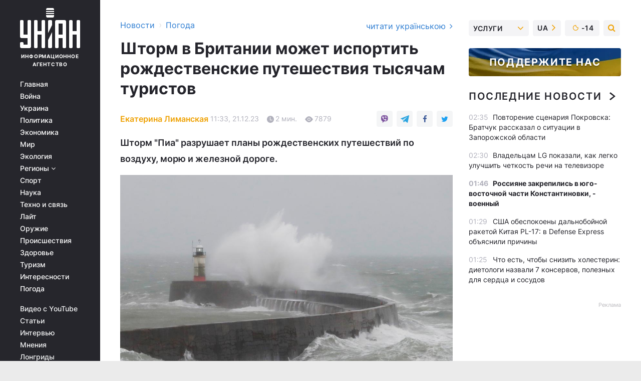

--- FILE ---
content_type: text/html; charset=UTF-8
request_url: https://www.unian.net/pogoda/news/shtorm-v-britanii-mozhet-isportit-rozhdestvenskie-puteshestviya-tysyacham-turistov-12489783.html
body_size: 33238
content:
    <!doctype html><html lang="ru"><head><meta charset="utf-8"><meta name="viewport" content="width=device-width, initial-scale=1.0, maximum-scale=2"><title>Шторм в Британии может испортить рождественские путешествия тысячам туристов</title><meta name="description" content="Британия готовится к мощному шторму &quot;Пиа&quot;. Ожидается, что веер достигнет 128 км/ч. Из-за этого заранее остановили поезда, паромы и отменили полеты."/><meta name="keywords" content="Іndependent, новый год, рождество"/><meta name="theme-color" content="#28282d"><link rel="manifest" href="https://www.unian.net/manifest.json"><link rel="shortcut icon" href="https://www.unian.net/favicon.ico"/><meta property="fb:page_id" content="112821225446278"/><meta property="fb:app_id" content="1728296543975266"/><meta name="application-name" content="УНИАН"><meta name="apple-mobile-web-app-title" content="УНИАН"><meta name="apple-itunes-app" content="app-id=840099366, affiliate-data=ct=smartbannerunian"><link rel="mask-icon" href="https://www.unian.net/images/safari-pinned-tab.svg" color="#28282d"><link rel="apple-touch-icon" href="https://www.unian.net/images/apple-touch-icon.png"><link rel="apple-touch-icon" sizes="76x76" href="https://www.unian.net/images/apple-touch-icon-76x76.png"><link rel="apple-touch-icon" sizes="120x120" href="https://www.unian.net/images/apple-touch-icon-120x120.png"><link rel="apple-touch-icon" sizes="152x152" href="https://www.unian.net/images/apple-touch-icon-152x152.png"><link rel="apple-touch-icon" sizes="180x180" href="https://www.unian.net/images/apple-touch-icon-180x180.png"><link rel="preconnect" href="https://get.optad360.io/" crossorigin><link rel="preconnect" href="https://images.unian.net/" crossorigin><link rel="preconnect" href="https://membrana-cdn.media/" crossorigin><link rel="preconnect" href="https://www.googletagmanager.com/" crossorigin><link rel="preconnect" href="https://static.cloudflareinsights.com" crossorigin><link rel="preconnect" href="https://securepubads.g.doubleclick.net" crossorigin><link rel="preconnect" href="https://pagead2.googlesyndication.com/" crossorigin><link rel="dns-prefetch" href="https://i.ytimg.com/"><link rel="dns-prefetch" href="https://1plus1.video/"><link rel="dns-prefetch" href="https://ls.hit.gemius.pl"><link rel="dns-prefetch" href="https://jsc.idealmedia.io/"><link rel="dns-prefetch" href="https://gaua.hit.gemius.pl/"><link rel="dns-prefetch" href="https://cm.g.doubleclick.net/"><link rel="dns-prefetch" href="https://fonts.googleapis.com/"><link rel="dns-prefetch" href="https://ep2.adtrafficquality.google/"><link rel="dns-prefetch" href="https://ep1.adtrafficquality.google/"><meta property="og:image:width" content="620"><meta property="og:image:height" content="324"><meta property="og:image:type" content="image/jpeg"><meta property="og:url" content="https://www.unian.net/pogoda/news/shtorm-v-britanii-mozhet-isportit-rozhdestvenskie-puteshestviya-tysyacham-turistov-12489783.html"/><meta property="og:title" content="Шторм в Британии может испортить рождественские путешествия тысячам туристов"/><meta property="og:description" content="Шторм &quot;Пиа&quot; разрушает планы рождественских путешествий по воздуху, морю и железной дороге."/><meta property="og:type" content="article"/><meta property="og:image" content="https://images.unian.net/photos/2021_12/thumb_files/620_324_1638954774-6578.jpg?1"/><meta property="og:published_time" content="2023-12-21T11:33:00+02:00"><meta property="og:modified_time" content="2023-12-21T12:10:41+02:00"><meta property="og:tag" content="шторм в Европе"><meta property="og:section" content="Погода"><meta property="og:author:first_name" content="Екатерина"><meta property="og:author:last_name" content="Лиманская"><meta name="twitter:card" content="summary_large_image"/><meta name="twitter:site" content="@unian"/><meta name="twitter:title" content="Шторм в Британии может испортить рождественские путешествия тысячам туристов"/><meta name="twitter:description" content="Шторм &quot;Пиа&quot; разрушает планы рождественских путешествий по воздуху, морю и железной дороге."><meta name="twitter:creator" content="@unian"/><meta name="twitter:image" content="https://images.unian.net/photos/2021_12/thumb_files/1000_545_1638954774-6578.jpg?1"/><meta name="twitter:image:src" content="https://images.unian.net/photos/2021_12/thumb_files/1000_545_1638954774-6578.jpg?1"/><meta name="twitter:domain" content="www.unian.net"/><meta name="robots" content="index, follow, max-image-preview:large"><meta name="telegram:channel" content="@pogodaUnian"><link rel="alternate" href="https://www.unian.ua/pogoda/news/shtorm-u-britaniji-mozhe-zipsuvati-rizdvyani-podorozhi-tisyacham-turistiv-12489780.html"
                  hreflang="uk"><link rel="alternate" href="https://www.unian.net/pogoda/news/shtorm-v-britanii-mozhet-isportit-rozhdestvenskie-puteshestviya-tysyacham-turistov-12489783.html"
                  hreflang="ru"><script>
        function loadVideoNts(url) {
            var script = document.createElement('script');
            script.async = true;
            script.src = url;
            document.head.appendChild(script);
        }
        function handleIntersection(entries, observer) {
            entries.forEach(function (entry) {
                if (entry.isIntersecting) {
                    var videoWrapper = entry.target;
                    observer.unobserve(videoWrapper);

                    window.notsyCmd = window.notsyCmd || [];
                    window.notsyCmd.push(function () {
                        window.notsyInit({
                            pageVersionAutodetect: true,
                            targeting: [['site_section', 'pogoda']]
                        });
                    });

                    videoWrapper.setAttribute('data-loaded', 'true');
                    observer.disconnect(); // Припиняємо спостереження, коли блок був досягнутий

                    // Завантажуємо скрипт після досягнення блока
                    loadVideoNts('https://cdn.membrana.media/uni/ym.js');
                }
            });
        }

        var options = {
            root: null,
            rootMargin: '0px',
            threshold: 0.1
        };

        var observerMembr = new IntersectionObserver(handleIntersection, options);

        document.addEventListener('DOMContentLoaded', function () {
            var videoWrapper = document.querySelector('.nts-video-wrapper:not([data-loaded])');
            if (videoWrapper) {
                observerMembr.observe(videoWrapper);
            }
        });

    </script><link rel="alternate" href="https://www.unian.net/pogoda/news/shtorm-v-britanii-mozhet-isportit-rozhdestvenskie-puteshestviya-tysyacham-turistov-12489783.html" hreflang="x-default"/><link href="https://www.unian.net/pogoda/news/amp-12489783-shtorm-v-britanii-mozhet-isportit-rozhdestvenskie-puteshestviya-tysyacham-turistov.html" rel="amphtml"><link rel="canonical" href="https://www.unian.net/pogoda/news/shtorm-v-britanii-mozhet-isportit-rozhdestvenskie-puteshestviya-tysyacham-turistov-12489783.html"><link rel="preload" as="font" type="font/woff" crossorigin="anonymous" href="https://www.unian.net/build/assets/fonts/Inter/Inter-Bold.woff"><link rel="preload" as="font" type="font/woff" crossorigin="anonymous" href="https://www.unian.net/build/assets/fonts/Inter/Inter-Medium.woff"><link rel="preload" as="font" type="font/woff" crossorigin="anonymous" href="https://www.unian.net/build/assets/fonts/Inter/Inter-Regular.woff"><link rel="preload" as="font" type="font/woff" crossorigin="anonymous" href="https://www.unian.net/build/assets/fonts/Inter/Inter-SemiBold.woff"><style id="top"> *{margin:0;padding:0}body{font-size:14px;line-height:1.5}html{font-family:sans-serif;-ms-text-size-adjust:100%;-webkit-text-size-adjust:100%;-webkit-tap-highlight-color:rgba(0,0,0,0)}[class*=" icon-"],[class^=icon-],html{-webkit-font-smoothing:antialiased}a,img{border:none;outline:none}*{box-sizing:border-box;-webkit-box-sizing:border-box;-moz-box-sizing:border-box}@media (max-width:1184px){.nano-mob>.nano-content-mob{position:absolute;overflow:scroll;overflow-x:hidden;right:0;bottom:0}.nano-mob>.nano-content-mob::-webkit-scrollbar{display:none}.has-scrollbar>.nano-content-mob::-webkit-scrollbar{display:block}.nano-mob>.nano-pane{display:none!important;background:rgba(0,0,0,.25);position:absolute;width:10px;right:0;top:0;bottom:0;visibility:hidden;opacity:.01;-webkit-transition:.2s;-moz-transition:.2s;-o-transition:.2s;transition:.2s;border-radius:5px}.nano-mob>.nano-pane>.nano-slider{display:none;background:#444;position:relative;margin:0 1px;border-radius:3px}}@media (min-width:1185px){.nano-mob>.nano-content{-moz-appearance:none}.hidden-lg{display:none!important}.nano:not(.nano-mob)>.nano-content{position:absolute;overflow:auto;overflow-x:hidden;top:0;right:-12px!important;bottom:0;left:0}}.app-banner{padding:12px 26px 12px 16px;max-width:240px;height:320px;position:relative;margin:0 auto}.app-banner__title{font-weight:700;font-size:24px;line-height:28px;color:#efa205;margin-bottom:8px}.app-banner__text{font-weight:500;font-size:16px;line-height:20px;color:#fff}.app-banner__bottom{position:absolute;bottom:0;display:flex;justify-content:space-between;width:100%;left:0;padding:12px 16px}.app-banner__btn{height:36px;width:calc(50% - 4px);border:2px solid #efa205;border-radius:8px;text-align:center;line-height:30px}</style><link rel="stylesheet" href="https://www.unian.net/build/post.25f14eadfe90cdfe026eadb8063872ef.css"><style>
        .nts-video {width: 100%; height: calc(100vw / 16 * 9); max-height: 270px; margin: 10px auto; }
        .nts-video-wrapper {max-width: 670px;background: #383842;padding: 8px 16px 16px;border-radius: 4px;margin : 16px 0;overflow: hidden}
        .nts-video-label svg{margin-right: 8px;}
        .nts-video-label {font-weight: 600;font-size: 16px;line-height: 24px;align-self: start;letter-spacing: 0.08em;text-transform: uppercase;color: #B2B2BD;flex-start;align-items: center;
            display: flex;}

        @media (min-width: 1024px) {
            .nts-video {height: 360px; max-height: 360px;    margin-bottom: unset;}
        }
        @media (max-width: 1200px) {


        }

    </style><script type="application/ld+json">{"@context":"https:\/\/schema.org","@type":"ProfilePage","mainEntity":{"@type":"Person","name":"Екатерина Лиманская","description":"Обучалась журналистике в Мариупольском государственном университете.   Возглавляла интернет-издание \"Мариупольские новости\". Занимала должность выпускающего редактора на сайте Северного Приазовья \"Мариуполь-Экспресс\", а также киевском новостном портале 44.ua.  В профессии с 2010 года, на УНИАН - с 2019 года.","email":"k.lymanska@unian.info","image":"https:\/\/images.unian.net\/photos\/2022_07\/thumb_files\/300_300_1658921391-8409.png","jobTitle":"Редактор сайта УНИАН","sameAs":["https:\/\/www.unian.ua\/editor\/ekaterina-limanskaya","https:\/\/www.facebook.com\/profile.php?id=100091639774789"],"url":"https:\/\/www.unian.net\/editor\/ekaterina-limanskaya"}}</script><script type="application/ld+json">{"@context":"https:\/\/schema.org","@type":"NewsArticle","headline":"Шторм в Британии может испортить рождественские путешествия тысячам туристов","description":"Шторм \"Пиа\" разрушает планы рождественских путешествий по воздуху, морю и железной дороге.","articleSection":"Погода","inLanguage":"ru","isAccessibleForFree":true,"datePublished":"2023-12-21T11:33:00+02:00","dateModified":"2023-12-21T12:10:41+02:00","mainEntityOfPage":{"@type":"WebPage","@id":"https:\/\/www.unian.net\/pogoda\/news\/shtorm-v-britanii-mozhet-isportit-rozhdestvenskie-puteshestviya-tysyacham-turistov-12489783.html"},"image":{"@type":"ImageObject","url":"https:\/\/images.unian.net\/photos\/2021_12\/thumb_files\/1200_0_1638954774-6578.jpg"},"publisher":{"@type":"Organization","name":"УНИАН","legalName":"Украинское независимое информационное агентство УНИАН","url":"https:\/\/www.unian.net\/","sameAs":["https:\/\/www.facebook.com\/uniannet\/","https:\/\/www.facebook.com\/UNIAN.ua","https:\/\/www.facebook.com\/unian.ukraine","https:\/\/www.facebook.com\/pogoda.unian\/","https:\/\/www.facebook.com\/devichnikunian\/","https:\/\/www.facebook.com\/starsunian\/","https:\/\/x.com\/unian","https:\/\/t.me\/uniannet","https:\/\/invite.viber.com\/?g2=AQA%2Fnf2OzxyI50pG6plG5XH2%2FokWAnOf0dNcAMevia2uE9z%2FYouMau7DjYf%2B06f1&lang=ru","https:\/\/www.youtube.com\/@unian","https:\/\/www.youtube.com\/@unian_tv","https:\/\/uk.wikipedia.org\/wiki\/%D0%A3%D0%9D%D0%86%D0%90%D0%9D","https:\/\/ru.wikipedia.org\/wiki\/%D0%A3%D0%9D%D0%98%D0%90%D0%9D","https:\/\/www.linkedin.com\/company\/96838031\/"],"foundingDate":1993,"logo":{"@type":"ImageObject","url":"https:\/\/www.unian.net\/images\/unian_schema.png","width":95,"height":60},"address":{"@type":"PostalAddress","streetAddress":"ул. Кириловская 23","addressLocality":"Киев","postalCode":"01001","addressCountry":"UA"},"contactPoint":{"@type":"ContactPoint","email":"unian.headquoters@unian.net","telephone":"+38-044-498-07-60","contactType":"headquoters","areaServed":"UA","availableLanguage":["uk-UA","ru-UA","en-UA"]}},"author":{"@type":"Person","name":"Екатерина Лиманская","description":"Обучалась журналистике в Мариупольском государственном университете.   Возглавляла интернет-издание \"Мариупольские новости\". Занимала должность выпускающего редактора на сайте Северного Приазовья \"Мариуполь-Экспресс\", а также киевском новостном портале 44.ua.  В профессии с 2010 года, на УНИАН - с 2019 года.","email":"k.lymanska@unian.info","image":"https:\/\/images.unian.net\/photos\/2022_07\/thumb_files\/300_300_1658921391-8409.png","jobTitle":"Редактор сайта УНИАН","sameAs":["https:\/\/www.unian.ua\/editor\/ekaterina-limanskaya","https:\/\/www.facebook.com\/profile.php?id=100091639774789"],"url":"https:\/\/www.unian.net\/editor\/ekaterina-limanskaya"},"articleBody":"Британия готовится к мощному шторму \/ фото REUTERSАвиарейсы, поезда и паромы в Британии отменены, так как Метеорологическое управление предупреждает, что ветер может достигать 80 миль в час (128 км\/ч - УНИАН).\r\n\r\nКак сообщает Іndependent, за четыре дня до Рождества сотни тысяч людей отказались от своих планов, так как сотни поездов, паромов и авиарейсов были отменены.\r\n\r\nВ Шотландии и на севере Англии закрыты некоторые железнодорожные линии из-за опасений, что на рельсы может сдуть препятствия. В других местах введены ограничения скорости.\r\n\r\nBritish Airways отменила по меньшей мере 24 рейса, а шотландская авиакомпания Loganair также приостановила некоторые рейсы. Многие паромы также остаются в порту. Некоторые железнодорожные линии в Шотландии полностью закрыты из-за шторма \"Пиа\".\r\n\r\n\r\n\r\n\r\n\r\nДекабрьские холода в Европе - туристам приготовиться\r\n\r\nКак сообщал УНИАН, ожидается, что в ближайшие дни погода на европейском континенте ухудшится. Например, в Ирландии впервые за много лет температура опустилась ниже нуля, местами фиксировался гололед и даже снег.\r\n\r\nБолее того, ожидается, что в ближайшие дни погода испортится еще сильнее. Синоптики прогнозируют, что Европу будет \"морозить\" волнами. В частности, холодные температуры могут ворваться в Западную и Центральную Европу под конец декабря. Вместе с тем, прогнозируется, что в Германии, Франции, Великобритании, Испании, Турции и на Балканах порой будет теплее, чем обычно. \r\n\r\nВас также могут заинтересовать новости:\r\n\r\n\nВ Исландии начал извергаться опасный вулкан (видео)\n\r\n\tЗемлетрясение в Китае: число погибших продолжает расти, раненых - почти тысяча\n\r\n\tУкраинцев предупредили об опасности в Карпатах: чего ждать (карта)"}</script><script type="application/ld+json">{"@context":"https:\/\/schema.org","@type":"BreadcrumbList","itemListElement":[{"@type":"ListItem","position":1,"item":{"@id":"https:\/\/www.unian.net\/","name":"Новости"}},{"@type":"ListItem","position":2,"item":{"@id":"https:\/\/www.unian.net\/pogoda\/news","name":"Погода"}},{"@type":"ListItem","position":3,"item":{"@id":"https:\/\/www.unian.net\/pogoda\/news\/shtorm-v-britanii-mozhet-isportit-rozhdestvenskie-puteshestviya-tysyacham-turistov-12489783.html","name":"Шторм в Британии может испортить рождественские путешествия тысячам туристов"}}]}</script><script type="application/ld+json">{"@context":"https:\/\/schema.org","@type":"SoftwareApplication","name":"УНИАН","operatingSystem":"iOS 13.0 or later","applicationCategory":"BusinessApplication","offers":{"@type":"Offer","price":"0","priceCurrency":"USD"}}</script><script type="application/ld+json">{"@context":"https:\/\/schema.org","@type":"SoftwareApplication","name":"УНИАН","operatingSystem":"ANDROID","applicationCategory":"BusinessApplication","offers":{"@type":"Offer","price":"0","priceCurrency":"USD"}}</script><script type="application/ld+json">{"@context":"https:\/\/schema.org","@type":"Organization","name":"УНИАН","legalName":"Украинское независимое информационное агентство УНИАН","url":"https:\/\/www.unian.net\/","sameAs":["https:\/\/www.facebook.com\/uniannet\/","https:\/\/www.facebook.com\/UNIAN.ua","https:\/\/www.facebook.com\/unian.ukraine","https:\/\/www.facebook.com\/pogoda.unian\/","https:\/\/www.facebook.com\/devichnikunian\/","https:\/\/www.facebook.com\/starsunian\/","https:\/\/x.com\/unian","https:\/\/t.me\/uniannet","https:\/\/invite.viber.com\/?g2=AQA%2Fnf2OzxyI50pG6plG5XH2%2FokWAnOf0dNcAMevia2uE9z%2FYouMau7DjYf%2B06f1&lang=ru","https:\/\/www.youtube.com\/@unian","https:\/\/www.youtube.com\/@unian_tv","https:\/\/uk.wikipedia.org\/wiki\/%D0%A3%D0%9D%D0%86%D0%90%D0%9D","https:\/\/ru.wikipedia.org\/wiki\/%D0%A3%D0%9D%D0%98%D0%90%D0%9D","https:\/\/www.linkedin.com\/company\/96838031\/"],"foundingDate":1993,"logo":{"@type":"ImageObject","url":"https:\/\/www.unian.net\/images\/unian_schema.png","width":95,"height":60},"address":{"@type":"PostalAddress","streetAddress":"ул. Кириловская 23","addressLocality":"Киев","postalCode":"01001","addressCountry":"UA"},"contactPoint":{"@type":"ContactPoint","email":"unian.headquoters@unian.net","telephone":"+38-044-498-07-60","contactType":"headquoters","areaServed":"UA","availableLanguage":["uk-UA","ru-UA","en-UA"]}}</script><script type="application/ld+json">{"@context":"https:\/\/schema.org","@type":"NewsMediaOrganization","name":"УНИАН","legalName":"Украинское независимое информационное агентство УНИАН","url":"https:\/\/www.unian.net\/","sameAs":["https:\/\/www.facebook.com\/uniannet\/","https:\/\/www.facebook.com\/UNIAN.ua","https:\/\/www.facebook.com\/unian.ukraine","https:\/\/www.facebook.com\/pogoda.unian\/","https:\/\/www.facebook.com\/devichnikunian\/","https:\/\/www.facebook.com\/starsunian\/","https:\/\/x.com\/unian","https:\/\/t.me\/uniannet","https:\/\/invite.viber.com\/?g2=AQA%2Fnf2OzxyI50pG6plG5XH2%2FokWAnOf0dNcAMevia2uE9z%2FYouMau7DjYf%2B06f1&lang=ru","https:\/\/www.youtube.com\/@unian","https:\/\/www.youtube.com\/@unian_tv","https:\/\/uk.wikipedia.org\/wiki\/%D0%A3%D0%9D%D0%86%D0%90%D0%9D","https:\/\/ru.wikipedia.org\/wiki\/%D0%A3%D0%9D%D0%98%D0%90%D0%9D","https:\/\/www.linkedin.com\/company\/96838031\/"],"foundingDate":1993,"logo":{"@type":"ImageObject","url":"https:\/\/www.unian.net\/images\/unian_schema.png","width":95,"height":60},"address":{"@type":"PostalAddress","streetAddress":"ул. Кириловская 23","addressLocality":"Киев","postalCode":"01001","addressCountry":"UA"},"contactPoint":{"@type":"ContactPoint","email":"unian.headquoters@unian.net","telephone":"+38-044-498-07-60","contactType":"headquoters","areaServed":"UA","availableLanguage":["uk-UA","ru-UA","en-UA"]}}</script><script type="application/ld+json">{"@context":"https:\/\/schema.org","@type":"WebSite","name":"Украинское независимое информационное агентство УНИАН","alternateName":"УНИАН","url":"https:\/\/www.unian.net\/","potentialAction":{"@type":"SearchAction","target":"https:\/\/www.unian.net\/search?q={search_term_string}","query-input":"required name=search_term_string"},"author":{"@type":"NewsMediaOrganization","name":"УНИАН","legalName":"Украинское независимое информационное агентство УНИАН","url":"https:\/\/www.unian.net\/","sameAs":["https:\/\/www.facebook.com\/uniannet\/","https:\/\/www.facebook.com\/UNIAN.ua","https:\/\/www.facebook.com\/unian.ukraine","https:\/\/www.facebook.com\/pogoda.unian\/","https:\/\/www.facebook.com\/devichnikunian\/","https:\/\/www.facebook.com\/starsunian\/","https:\/\/x.com\/unian","https:\/\/t.me\/uniannet","https:\/\/invite.viber.com\/?g2=AQA%2Fnf2OzxyI50pG6plG5XH2%2FokWAnOf0dNcAMevia2uE9z%2FYouMau7DjYf%2B06f1&lang=ru","https:\/\/www.youtube.com\/@unian","https:\/\/www.youtube.com\/@unian_tv","https:\/\/uk.wikipedia.org\/wiki\/%D0%A3%D0%9D%D0%86%D0%90%D0%9D","https:\/\/ru.wikipedia.org\/wiki\/%D0%A3%D0%9D%D0%98%D0%90%D0%9D","https:\/\/www.linkedin.com\/company\/96838031\/"],"foundingDate":1993,"logo":{"@type":"ImageObject","url":"https:\/\/www.unian.net\/images\/unian_schema.png","width":95,"height":60},"address":{"@type":"PostalAddress","streetAddress":"ул. Кириловская 23","addressLocality":"Киев","postalCode":"01001","addressCountry":"UA"},"contactPoint":{"@type":"ContactPoint","email":"unian.headquoters@unian.net","telephone":"+38-044-498-07-60","contactType":"headquoters","areaServed":"UA","availableLanguage":["uk-UA","ru-UA","en-UA"]}},"creator":{"@type":"NewsMediaOrganization","name":"УНИАН","legalName":"Украинское независимое информационное агентство УНИАН","url":"https:\/\/www.unian.net\/","sameAs":["https:\/\/www.facebook.com\/uniannet\/","https:\/\/www.facebook.com\/UNIAN.ua","https:\/\/www.facebook.com\/unian.ukraine","https:\/\/www.facebook.com\/pogoda.unian\/","https:\/\/www.facebook.com\/devichnikunian\/","https:\/\/www.facebook.com\/starsunian\/","https:\/\/x.com\/unian","https:\/\/t.me\/uniannet","https:\/\/invite.viber.com\/?g2=AQA%2Fnf2OzxyI50pG6plG5XH2%2FokWAnOf0dNcAMevia2uE9z%2FYouMau7DjYf%2B06f1&lang=ru","https:\/\/www.youtube.com\/@unian","https:\/\/www.youtube.com\/@unian_tv","https:\/\/uk.wikipedia.org\/wiki\/%D0%A3%D0%9D%D0%86%D0%90%D0%9D","https:\/\/ru.wikipedia.org\/wiki\/%D0%A3%D0%9D%D0%98%D0%90%D0%9D","https:\/\/www.linkedin.com\/company\/96838031\/"],"foundingDate":1993,"logo":{"@type":"ImageObject","url":"https:\/\/www.unian.net\/images\/unian_schema.png","width":95,"height":60},"address":{"@type":"PostalAddress","streetAddress":"ул. Кириловская 23","addressLocality":"Киев","postalCode":"01001","addressCountry":"UA"},"contactPoint":{"@type":"ContactPoint","email":"unian.headquoters@unian.net","telephone":"+38-044-498-07-60","contactType":"headquoters","areaServed":"UA","availableLanguage":["uk-UA","ru-UA","en-UA"]}},"publisher":{"@type":"NewsMediaOrganization","name":"УНИАН","legalName":"Украинское независимое информационное агентство УНИАН","url":"https:\/\/www.unian.net\/","sameAs":["https:\/\/www.facebook.com\/uniannet\/","https:\/\/www.facebook.com\/UNIAN.ua","https:\/\/www.facebook.com\/unian.ukraine","https:\/\/www.facebook.com\/pogoda.unian\/","https:\/\/www.facebook.com\/devichnikunian\/","https:\/\/www.facebook.com\/starsunian\/","https:\/\/x.com\/unian","https:\/\/t.me\/uniannet","https:\/\/invite.viber.com\/?g2=AQA%2Fnf2OzxyI50pG6plG5XH2%2FokWAnOf0dNcAMevia2uE9z%2FYouMau7DjYf%2B06f1&lang=ru","https:\/\/www.youtube.com\/@unian","https:\/\/www.youtube.com\/@unian_tv","https:\/\/uk.wikipedia.org\/wiki\/%D0%A3%D0%9D%D0%86%D0%90%D0%9D","https:\/\/ru.wikipedia.org\/wiki\/%D0%A3%D0%9D%D0%98%D0%90%D0%9D","https:\/\/www.linkedin.com\/company\/96838031\/"],"foundingDate":1993,"logo":{"@type":"ImageObject","url":"https:\/\/www.unian.net\/images\/unian_schema.png","width":95,"height":60},"address":{"@type":"PostalAddress","streetAddress":"ул. Кириловская 23","addressLocality":"Киев","postalCode":"01001","addressCountry":"UA"},"contactPoint":{"@type":"ContactPoint","email":"unian.headquoters@unian.net","telephone":"+38-044-498-07-60","contactType":"headquoters","areaServed":"UA","availableLanguage":["uk-UA","ru-UA","en-UA"]}},"datePublished":"2026-02-01T03:04:16+02:00","dateModified":"2026-02-01T03:04:16+02:00","inLanguage":"ru"}</script><link href="https://www.googletagmanager.com/gtag/js?id=G-TECJ2YKWSJ" rel="preload" as="script"><script async src="https://www.googletagmanager.com/gtag/js?id=G-TECJ2YKWSJ"></script><script>window.dataLayer = window.dataLayer || [];function gtag(){dataLayer.push(arguments);}gtag('js', new Date());gtag('config', 'G-TECJ2YKWSJ');</script><script>(function(w,d,s,l,i){w[l]=w[l]||[];w[l].push({'gtm.start':new Date().getTime(),event:'gtm.js'});var f=d.getElementsByTagName(s)[0],j=d.createElement(s),dl=l!='dataLayer'?'&l='+l:'';j.async=true;j.src='https://www.googletagmanager.com/gtm.js?id='+i+dl;f.parentNode.insertBefore(j,f);})(window,document,'script','dataLayer','GTM-N24V2BL');</script></head><body class="home" data-infinite-scroll=""><div id="page_content" class="container main-wrap" data-page="1" data-page-max="50"><div class="main-column row m-0"><div class="col-lg-2 col-sm-12 prl0"><div class="main-menu"><div class="main-menu__content nano"><div class="nano-content"><div class="inside-nano-content"><a href="javascript:void(0);" id="trigger" class="menu-trigger hidden-lg" aria-label="menu"></a><div class="main-menu__logo"><a href="https://www.unian.net/"><img src="https://www.unian.net/images/unian-logo.svg" alt="Информационное агентство" width="120" height="80"/><div class="main-menu__logo-text">Информационное агентство</div></a></div><div class="hidden-lg main-menu__search"><div class="header-search__toggle hidden-lg" style="width: 15px; height: 19px"><i class="fa fa-search"></i></div><form method="GET" action="https://www.unian.net/search" class="header-search__form disactive"><div class="header-search__close hidden-lg">+</div><input type="text" name="q" aria-label="search" class="header-search__input" placeholder=" "/><input type="hidden" name="token" value="1529977648"/><button type="submit" class="header-search__button" aria-label="search"><i class="fa fa-search"></i></button></form></div><nav class="main-menu__nav mp-menu nano nano-mob" id="mp-menu"><div class="main-menu__close hidden-lg">+</div><div class="nano-content nano-content-mob"><div class="mp-level main-menu__list"><ul><li class="main-menu__item"><a href="https://www.unian.net/">Главная</a></li><li class="main-menu__item"><a href="https://www.unian.net/war">Война</a></li><li class="main-menu__item"><a href="https://www.unian.net/society">Украина</a></li><li class="main-menu__item"><a href="https://www.unian.net/politics">Политика</a></li><li class="main-menu__item"><a href="https://www.unian.net/economics">Экономика</a></li><li class="main-menu__item"><a href="https://www.unian.net/world">Мир</a></li><li class="main-menu__item"><a href="https://www.unian.net/ecology">Экология</a></li><li class="main-menu__item has-submenu"><a href="javascript:void(0);">Регионы <i class="fa fa-angle-down"></i></a><div class="sub-level main-menu__sub-list"><ul><li><a href="https://www.unian.net/kyiv">Киев</a></li><li><a href="https://www.unian.net/lvov">Львов</a></li><li><a href="https://www.unian.net/dnepropetrovsk">Днепр</a></li><li><a href="https://www.unian.net/kharkiv">Харьков</a></li><li><a href="https://www.unian.net/odessa">Одесса</a></li></ul></div></li><li class="main-menu__item"><a href="https://sport.unian.net/">Спорт</a></li><li class="main-menu__item"><a href="https://www.unian.net/science">Наука</a></li><li class="main-menu__item"><a href="https://www.unian.net/techno">Техно и связь</a></li><li class="main-menu__item"><a href="https://www.unian.net/lite">Лайт</a></li><li class="main-menu__item"><a href="https://www.unian.net/weapons">Оружие</a></li><li class="main-menu__item"><a href="https://www.unian.net/incidents">Происшествия</a></li><li class="main-menu__item"><a href="https://health.unian.net/">Здоровье</a></li><li class="main-menu__item"><a href="https://www.unian.net/tourism">Туризм</a></li><li class="main-menu__item"><a href="https://www.unian.net/curiosities">Интересности</a></li><li class="main-menu__item"><a href="https://pogoda.unian.net">Погода</a></li></ul></div><div class="main-menu__services main-menu__list"><ul><li class="main-menu__item"><a href="https://www.unian.net/video-youtube">Видео с YouTube</a></li><li class="main-menu__item"><a href="https://www.unian.net/detail/publications">Статьи</a></li><li class="main-menu__item"><a href="https://www.unian.net/detail/interviews">Интервью</a></li><li class="main-menu__item"><a href="https://www.unian.net/detail/opinions">Мнения</a></li><li class="main-menu__item"><a href="https://www.unian.net/longrids">Лонгриды</a></li><li class="main-menu__item hidden-lg"><a href="https://www.unian.net/static/press/live">Пресс-центр</a></li><li class="main-menu__item has-submenu hidden-lg"><a href="javascript:void(0);">Услуги<i class="fa fa-angle-down"></i></a><div class="sub-level main-menu__sub-list"><ul><li><a href="https://www.unian.net/static/advertising/advert">Реклама на сайте</a></li><li><a href="https://www.unian.net/static/press/about">Пресс-центр</a></li><li><a href="https://photo.unian.net/">Фотобанк</a></li><li><a href="https://www.unian.net/static/monitoring/about">Мониторинг СМИ</a></li><li><a href="https://www.unian.net/static/subscription/products">Подписка на новости</a></li></ul></div></li></ul></div><div class="main-menu__services main-menu__list"><ul><li class="main-menu__item"><a href="https://www.unian.net/news/archive">Архив</a></li><li class="main-menu__item "><a href="https://www.unian.net/vacancy">Вакансии</a></li><li class="main-menu__item"><a href="https://www.unian.net/static/contacts">Контакты</a></li></ul></div></div></nav></div></div></div><div id="M473096ScriptRootC1436947" class="ideal-story" data-attribute="https://jsc.idealmedia.io/u/n/unian.net.1436947.js"></div></div></div><div class="col-lg-10 col-sm-12"><div class=" hot-news--negative"  ></div><div  class="running-line--negative"></div><div class="content-column"
											><div id="block_left_column_content" class="left-column sm-w-100"
																					 data-ajax-url="https://www.unian.net/pogoda/news/shtorm-v-britanii-mozhet-isportit-rozhdestvenskie-puteshestviya-tysyacham-turistov-12489783.html"
																	><div class=" infinity-item"
         data-url="https://www.unian.net/pogoda/news/shtorm-v-britanii-mozhet-isportit-rozhdestvenskie-puteshestviya-tysyacham-turistov-12489783.html"
         data-title="Шторм в Британии может испортить рождественские путешествия тысячам туристов"
         data-io-article-url="https://www.unian.net/pogoda/news/shtorm-v-britanii-mozhet-isportit-rozhdestvenskie-puteshestviya-tysyacham-turistov-12489783.html"
         data-prev-url="https://www.unian.net/pogoda/news"
    ><div class="article "><div class="top-bredcr "><div class="breadcrumbs"><ol vocab="https://schema.org/" typeof="BreadcrumbList"><li property="itemListElement" typeof="ListItem"><a property="item" typeof="WebPage"
               href="/detail/all_news"><span
                        property="name">  Новости</span></a><meta property="position" content="1"></li><li><span>›</span></li><li property="itemListElement" typeof="ListItem"><a property="item" typeof="WebPage"
                   href="https://www.unian.net/pogoda/news"><span
                            property="name">  Погода</span></a><meta property="position" content="2"></li></ol></div><a href="https://www.unian.ua/pogoda/news/shtorm-u-britaniji-mozhe-zipsuvati-rizdvyani-podorozhi-tisyacham-turistiv-12489780.html" rel="alternate" hreflang="uk" class="other-lang ">
                                   читати українською
                                                                <i class="fa fa-angle-right"></i></a></div><h1>Шторм в Британии может испортить рождественские путешествия тысячам туристов</h1><div class="article__info    "><div><p class="article__author--bottom    "><a href="https://www.unian.net/editor/ekaterina-limanskaya" class="article__author-name">
                                                                                                                                        Екатерина Лиманская
                                                            </a></p><div class="article__info-item time ">11:33, 21.12.23</div><span class="article__info-item comments"><i class="unian-read"></i>
                                2 мин.
                            </span><span class="article__info-item views"><i class="unian-eye"></i><span id="js-views-12489783"></span><script>
    function CreateRequest() {
        var Request = false;

        if (window.XMLHttpRequest) {
            //Gecko-совместимые браузеры, Safari, Konqueror
            Request = new XMLHttpRequest();
        } else if (window.ActiveXObject) {
            //Internet explorer
            try {
                Request = new ActiveXObject("Microsoft.XMLHTTP");
            } catch (CatchException) {
                Request = new ActiveXObject("Msxml2.XMLHTTP");
            }
        }

        if (!Request) {
            return null;
        }

        return Request;
    }

    /*
        Функция посылки запроса к файлу на сервере
        r_method  - тип запроса: GET или POST
        r_path    - путь к файлу
        r_args    - аргументы вида a=1&b=2&c=3...
        r_handler - функция-обработчик ответа от сервера
    */
    function SendRequest(r_method, r_path, r_args, r_handler) {
        //Создаём запрос
        var Request = CreateRequest();

        //Проверяем существование запроса еще раз
        if (!Request) {
            return;
        }

        //Назначаем пользовательский обработчик
        Request.onreadystatechange = function() {
            //Если обмен данными завершен
            if (Request.readyState == 4) {
                if (Request.status == 200) {
                    //Передаем управление обработчику пользователя
                    r_handler(Request);
                }
            }
        }

        //Проверяем, если требуется сделать GET-запрос
        if (r_method.toLowerCase() == "get" && r_args.length > 0)
            r_path += "?" + r_args;

        //Инициализируем соединение
        Request.open(r_method, r_path, true);

        if (r_method.toLowerCase() == "post") {
            //Если это POST-запрос

            //Устанавливаем заголовок
            Request.setRequestHeader("Content-Type","application/x-www-form-urlencoded; charset=utf-8");
            //Посылаем запрос
            Request.send(r_args);
        } else {
            //Если это GET-запрос
            Request.responseType = 'json';
            //Посылаем нуль-запрос
            Request.send(null);
        }
    }

    //Создаем функцию обработчик
    var Handler = function(Request) {
        document.getElementById("js-views-12489783").innerHTML = ' ' + Request.response.views;
    }

    //Отправляем запрос
    SendRequest("GET", '/ajax/views/12489783', "", Handler);
</script></span></div><div class="article-shares " data-url="https://www.unian.net/pogoda/news/shtorm-v-britanii-mozhet-isportit-rozhdestvenskie-puteshestviya-tysyacham-turistov-12489783.html"><div class="social-likes"><a href="viber://forward?text=https://www.unian.net/pogoda/news/shtorm-v-britanii-mozhet-isportit-rozhdestvenskie-puteshestviya-tysyacham-turistov-12489783.html" class="vb" rel="nofollow noopener"><i class="unian-viber"></i></a><a href="https://telegram.me/share/url?url=https://www.unian.net/pogoda/news/shtorm-v-britanii-mozhet-isportit-rozhdestvenskie-puteshestviya-tysyacham-turistov-12489783.html" class="tg" rel="nofollow noopener"><i class="unian-telegramm"></i></a><a href="https://www.facebook.com/sharer.php?u=https://www.unian.net/pogoda/news/shtorm-v-britanii-mozhet-isportit-rozhdestvenskie-puteshestviya-tysyacham-turistov-12489783.html" class="fb" rel="nofollow noopener"><i class="fa fa-facebook"></i></a><a href="https://twitter.com/share?&url=https://www.unian.net/pogoda/news/shtorm-v-britanii-mozhet-isportit-rozhdestvenskie-puteshestviya-tysyacham-turistov-12489783.html&text=Шторм в Британии может испортить рождественские путешествия тысячам туристов" class="tw" rel="nofollow noopener"><i class="fa fa-twitter"></i></a></div></div></div><p class="article__like-h2">Шторм "Пиа" разрушает планы рождественских путешествий по воздуху, морю и железной дороге.</p><div class="article-text  "><figure class="photo_block"><img alt="Британия готовится к мощному шторму / фото REUTERS" data-height="766" data-width="1200" src="[data-uri]" title="Британия готовится к мощному шторму / фото REUTERS" width="774" height="494" data-src="https://images.unian.net/photos/2021_12/1638954774-6578.jpg?r=740458" class="lazy"><figcaption class="subscribe_photo_text">Британия готовится к мощному шторму / фото REUTERS</figcaption></figure><p><a data-src="https://images.unian.net/photos/2022_05/thumb_files/220_140_1652017830-9454.jpg" href="https://www.unian.net/tourism/news/legendarnyy-lyzhnyy-ekspress-vozvrashchaetsya-kak-budet-kursirovat-12473640.html" target="_blank">Авиарейсы</a>, поезда и паромы в Британии отменены, так как Метеорологическое управление предупреждает, что ветер может достигать 80 миль в час (128 км/ч - УНИАН).</p><p>Как сообщает <a href="https://www.independent.co.uk/travel/news-and-advice/storm-pia-christmas-travel-flights-trains-cancelled-b2467680.html" target="_blank" rel="nofollow noopener">Іndependent</a>, за четыре дня до Рождества сотни тысяч людей отказались от своих планов, так как сотни поездов, паромов и авиарейсов были отменены.</p><p>В Шотландии и на севере Англии закрыты некоторые железнодорожные линии из-за опасений, что на рельсы может сдуть препятствия. В других местах введены ограничения скорости.</p><div><div class="nts-video-wrapper"><div class="nts-video-label"><svg xmlns="http://www.w3.org/2000/svg" width="24" height="24" viewbox="0 0 24 24" fill="none"><path d="M17 12L9 16L9 8L17 12Z" fill="#B2B2BD"></path><rect x="0.5" y="0.5" width="23" height="23" rx="11.5" stroke="#B2B2BD"></rect></svg>Видео дня</div><div class="nts-video UNI_VIDEO"></div></div></div><p>British Airways отменила по меньшей мере 24 рейса, а шотландская авиакомпания Loganair также приостановила некоторые рейсы. Многие паромы также остаются в порту. Некоторые железнодорожные линии в Шотландии полностью закрыты из-за шторма "Пиа".</p><div><div class="read-also-slider"><div class="read-also-slider__title">Читайте также:</div><div class="   owl-carousel owl-theme  "><div class="read-also-slider__item item read-also-slider__item--half "><a href="https://www.unian.net/pogoda/news/pogoda-na-rozhdestvo-i-novyy-god-sinoptik-udivil-prognozom-na-prazdniki-12489657.html?utm_source=unian&amp;utm_medium=related_news&amp;utm_campaign=multi_related_news_in_post" class="read-also-slider__image" target="_blank"><img src="[data-uri]" alt="Погода на Рождество и Новый год: синоптик удивил прогнозом на праздники" width="370" height="130" loading="lazy" data-src="https://images.unian.net/photos/2022_12/thumb_files/370_250_1671621669-6258.jpg" class="lazy"></a><div class="read-also-slider__info"><a href="https://www.unian.net/pogoda/news/pogoda-na-rozhdestvo-i-novyy-god-sinoptik-udivil-prognozom-na-prazdniki-12489657.html?utm_source=unian&amp;utm_medium=related_news&amp;utm_campaign=multi_related_news_in_post" class=" read-also-slider__link" target="_blank">
                            Погода на Рождество и Новый год: синоптик удивил прогнозом на праздники</a></div></div><div class="read-also-slider__item item read-also-slider__item--half "><a href="https://www.unian.net/pogoda/news/sneg-dozhdi-i-gololedica-meteorolog-prognoziruet-uslozhnenie-pogody-v-ukraine-12488703.html?utm_source=unian&amp;utm_medium=related_news&amp;utm_campaign=multi_related_news_in_post" class="read-also-slider__image" target="_blank"><img src="[data-uri]" alt="Снег, дожди и гололедица: метеоролог прогнозирует усложнение погоды в Украине" width="370" height="130" loading="lazy" data-src="https://images.unian.net/photos/2023_02/thumb_files/370_250_1675316948-9596.jpg" class="lazy"></a><div class="read-also-slider__info"><a href="https://www.unian.net/pogoda/news/sneg-dozhdi-i-gololedica-meteorolog-prognoziruet-uslozhnenie-pogody-v-ukraine-12488703.html?utm_source=unian&amp;utm_medium=related_news&amp;utm_campaign=multi_related_news_in_post" class=" read-also-slider__link" target="_blank">
                            Снег, дожди и гололедица: метеоролог прогнозирует усложнение погоды в Украине</a></div></div></div></div></div><p></p><h2>Декабрьские холода в Европе - туристам приготовиться</h2><p>Как сообщал УНИАН, ожидается, что в ближайшие дни <a href="https://www.unian.net/tourism/news/pogoda-v-evrope-v-dekabre-2023-turistov-prizvali-gotovitsya-k-morozam-12475203.html" target="_blank">погода на европейском континенте ухудшится</a>. Например, в Ирландии впервые за много лет температура опустилась ниже нуля, местами фиксировался гололед и даже снег.</p><p>Более того, ожидается, что в ближайшие дни погода испортится еще сильнее. Синоптики прогнозируют, что Европу будет "морозить" волнами. В частности, холодные температуры могут ворваться в Западную и Центральную Европу под конец декабря. Вместе с тем, прогнозируется, что в Германии, Франции, Великобритании, Испании, Турции и на Балканах порой будет теплее, чем обычно. </p><h2>Вас также могут заинтересовать новости:</h2><ul><li><a href="https://www.unian.net/pogoda/news/v-islandii-nachal-izvergatsya-opasnyy-vulkan-video-12487641.html?utm_source=unian&amp;utm_medium=read_more_news&amp;utm_campaign=read_more_news_in_post" target="_blank">В Исландии начал извергаться опасный вулкан (видео)</a></li><li><a href="https://www.unian.net/pogoda/news/zemletryasenie-v-kitae-chislo-pogibshih-prodolzhaet-rasti-ranenyh-pochti-tysyacha-12488661.html?utm_source=unian&amp;utm_medium=read_more_news&amp;utm_campaign=read_more_news_in_post" target="_blank">Землетрясение в Китае: число погибших продолжает расти, раненых - почти тысяча</a></li><li><a href="https://www.unian.net/pogoda/news/ukraincev-predupredili-ob-opasnosti-v-karpatah-chego-zhdat-karta-12488685.html?utm_source=unian&amp;utm_medium=read_more_news&amp;utm_campaign=read_more_news_in_post" target="_blank">Украинцев предупредили об опасности в Карпатах: чего ждать (карта)</a></li></ul></div><div class="article__tags "><a href="https://www.unian.net/tag/shtorm-v-evrope" data-gtm-click data-gtm-action="Click"
                                       data-gtm-type="Tags" data-gtm-text="шторм в Европе"
                                       class="article__tag  ">шторм в Европе</a></div><a href="https://donate.unian.net" class="support-post"><span class="support-post__text">Помогите проекту</span><span class="support-post__btn">Поддержите нас</span></a><div class="article-bottom  "><div class="social-btn-bottom"><a href="https://t.me/pogodaUnian" class="social-btn-bottom__item tg"
       target="_blank" rel="nofollow noopener"><i class="unian-telegramm"></i><span>Читать УНИАН в Telegram</span></a><a href="https://invite.viber.com/?g2=AQA%2Fnf2OzxyI50pG6plG5XH2%2FokWAnOf0dNcAMevia2uE9z%2FYouMau7DjYf%2B06f1&lang=ru"
       target="_blank" rel="nofollow noopener" class="social-btn-bottom__item vb"><svg xmlns="http://www.w3.org/2000/svg" width="16" height="16" viewBox="0 0 16 16" fill="none"><path d="M8.41685 12.2214C8.17554 12.524 7.71972 12.4857 7.71972 12.4857C4.40261 11.6391 3.51396 8.27953 3.51396 8.27953C3.51396 8.27953 3.47566 7.8275 3.77826 7.58233L4.3758 7.10732C4.67457 6.87747 4.86226 6.32202 4.55966 5.77805C4.39112 5.47542 4.05405 4.93528 3.80508 4.59435C3.54078 4.23425 2.92792 3.49875 2.92409 3.49492C2.62915 3.14249 2.19248 3.06205 1.73284 3.29955C1.73284 3.29955 1.72901 3.30338 1.72518 3.30338C1.28851 3.54855 0.88249 3.878 0.503283 4.29555L0.495623 4.30321C0.212174 4.64414 0.0474681 4.98125 0.00916379 5.3107C0.00150347 5.349 -0.00232792 5.3988 0.00150258 5.45626C-0.00232792 5.60183 0.0206558 5.74357 0.0666204 5.88531L0.0819421 5.8968C0.223666 6.40629 0.583721 7.25289 1.36129 8.66644C1.8669 9.58199 2.384 10.3481 2.89727 10.9917C3.1654 11.3326 3.47183 11.6812 3.82423 12.0375L3.96212 12.1754C4.31835 12.5278 4.66691 12.8343 5.00781 13.1024C5.65132 13.6158 6.41357 14.1329 7.33286 14.6386C8.74627 15.4162 9.59278 15.7763 10.1022 15.918L10.1137 15.9334C10.2554 15.9793 10.3972 15.9985 10.5427 15.9985C10.6002 16.0023 10.65 15.9985 10.6883 15.9908C11.0177 15.9525 11.3548 15.7878 11.6957 15.5043L11.7033 15.4967C12.1208 15.1174 12.4502 14.7075 12.6954 14.2747C12.6954 14.2747 12.6992 14.2708 12.6992 14.267C12.9367 13.8073 12.8563 13.3706 12.5039 13.0756C12.5039 13.0756 11.7646 12.4589 11.4046 12.1946C11.0675 11.9456 10.5236 11.6123 10.221 11.4399C9.67705 11.1373 9.12164 11.325 8.89182 11.6238L8.41685 12.2214Z" fill="#7C529E"/><path fill-rule="evenodd" clip-rule="evenodd" d="M4.94375 3.0038C4.52633 2.5858 4.52633 1.90808 4.94375 1.49008C6.70394 -0.272583 10.7377 -0.944911 13.8406 2.1624C16.9436 5.26972 16.2722 9.30908 14.512 11.0717C14.0946 11.4897 13.4178 11.4897 13.0004 11.0717C12.583 10.6537 12.583 9.97602 13.0004 9.55801C13.9258 8.63136 14.5971 5.94744 12.329 3.67613C10.0609 1.40482 7.38071 2.07715 6.45536 3.0038C6.03794 3.4218 5.36117 3.4218 4.94375 3.0038ZM6.95754 4.85172C6.54012 5.26972 6.54012 5.94744 6.95754 6.36544C7.37496 6.78345 8.05172 6.78345 8.46914 6.36544C8.55903 6.27543 8.76472 6.1747 9.05612 6.1747C9.34751 6.1747 9.55321 6.27543 9.64309 6.36544C9.73297 6.45545 9.83357 6.66144 9.83357 6.95324C9.83357 7.24504 9.73297 7.45102 9.64309 7.54103C9.22567 7.95903 9.22567 8.63675 9.64309 9.05475C10.0605 9.47276 10.7373 9.47276 11.1547 9.05475C11.7362 8.47244 11.9713 7.66993 11.9713 6.95324C11.9713 6.23655 11.7362 5.43404 11.1547 4.85172C10.5732 4.2694 9.7718 4.03397 9.05612 4.03397C8.34043 4.03397 7.53904 4.2694 6.95754 4.85172Z" fill="#7C529E"/></svg><span>Читать УНИАН в Viber</span></a></div></div><div class="partner-news margin-top-20"     style="height: 520px"  ><div class="title-without-border black">
    Новости партнеров
</div><div class="  article-bottom-gallery-slider"><iframe data-src="/content/li-987-rus.html" style="width:100%" loading="lazy" class="partners-iframe"
                height="470" frameborder="0" scrolling="no" title="partners news"></iframe></div></div></div></div></div><div id="block_right_column_content" class="right-column newsfeed  d-none d-md-block"

																							><div class="tools"><div class="dropdown tools__dropdown tools__item"><a href="javascript:void(0);" class="dropdown-toggle">
            Услуги
            <i class="fa fa-angle-down"></i></a><div class="dropdown-menu"><a class="dropdown__item" href="https://www.unian.net/static/advertising/advert">Реклама</a><a class="dropdown__item" href="https://www.unian.net/static/press/about">Пресс-центр</a><a class="dropdown__item" href="https://photo.unian.net/">Фотобанк</a><a class="dropdown__item" href="https://www.unian.net/static/monitoring/about">Мониторинг</a></div></div><div class="tools__item"><a href="https://www.unian.ua/pogoda/news/shtorm-u-britaniji-mozhe-zipsuvati-rizdvyani-podorozhi-tisyacham-turistiv-12489780.html" class="tools__link"><span>
                                     UA
                             </span><i class="fa fa-angle-right"></i></a></div><div class="tools__item" style="width: 69px; justify-content: center"><a               href="https://pogoda.unian.net"
              class="tools__link" id="unian_weather_widget"><i class="fa fa-sun-o mr-1"></i><div></div></a></div><div class="tools__item tools-search"><div class="tools-search__toggle"><i class="fa fa-search"></i></div><form method="GET" action="https://www.unian.net/search" class="tools-search__form"><input type="text" name="q" aria-label="search" class="tools-search__input" placeholder=" " maxlength="20"/><input type="hidden" name="token" value="104232177"/><button type="submit" class="tools-search__button" aria-label="search"><i class="fa fa-search"></i></button></form></div></div><a href="https://donate.unian.net  " class="support-unian">
            Поддержите нас
        </a><!-- Block all_news start --><div  data-vr-zone="all_right_news" class="block-base ajax-block-container"><section class="newsfeed-column"><a href="https://www.unian.net/detail/all_news" class="title-bordered">
        

                                                                                Последние новости
                                                            <i class="unian-arrow-more"></i></a><div
                                             data-block-ajax-url="https://www.unian.net/ajax/all_news?page_route=news_post_with_rubric_subslug_new"
                data-ajax-page="1"
                data-ajax-limit="75"
                data-counter=""
                    ><ul class="newsfeed__list "><li class="newsfeed__item"><span class="newsfeed__time">02:35</span><h3 class="newsfeed__link"><a href="https://www.unian.net/war/voyna-v-ukraine-spiker-uda-rasskazal-ob-obstanovke-na-zaporozhe-13272906.html"  data-vr-contentbox="news_0">Повторение сценария Покровска: Братчук рассказал о ситуации в Запорожской области</a></h3></li><li class="newsfeed__item"><span class="newsfeed__time">02:30</span><h3 class="newsfeed__link"><a href="https://www.unian.net/techno/gadgets/kakoy-rezhim-zvuka-na-televizore-lg-kak-sdelat-normalnyy-zvuk-na-televizore-13272747.html"  data-vr-contentbox="news_1">Владельцам LG показали, как легко улучшить четкость речи на телевизоре</a></h3></li><li class="newsfeed__item strong"><span class="newsfeed__time">01:46</span><h3 class="newsfeed__link"><a href="https://www.unian.net/war/konstantinovka-novosti-rossiyane-zakrepilis-v-yugo-vostochnoy-chasti-goroda-13272900.html"  data-vr-contentbox="news_2">Россияне закрепились в юго-восточной части Константиновки, - военный</a></h3></li><li class="newsfeed__item"><span class="newsfeed__time">01:29</span><h3 class="newsfeed__link"><a href="https://www.unian.net/weapons/pl-17-raketa-kitaya-smutila-amerikancev-v-chem-prichina-13272894.html"  data-vr-contentbox="news_3">США обеспокоены дальнобойной ракетой Китая PL-17: в Defense Express объяснили причины</a></h3></li><li class="newsfeed__item"><span class="newsfeed__time">01:25</span><h3 class="newsfeed__link"><a href="https://www.unian.net/curiosities/chto-szhigaet-holesterin-dietologi-nazvali-7-samyh-poleznyh-konservov-13272690.html"  data-vr-contentbox="news_4">Что есть, чтобы снизить холестерин: диетологи назвали 7 консервов, полезных для сердца и сосудов</a></h3></li><li class="newsfeed__banner banner-fb"><span class="newsfeed__ad">Реклама</span><div class="bnr-block__bnr" style="height: 600px; overflow:hidden;"><!-- Banner UDF1 () start. --><div data-banner="[https://images.unian.net/photos/2021_04/1619793683-7224.png]" data-banner-link="[https://www.unian.net/pogoda/]" data-ad="/82479101/Unian.net_/UDF1_300x600" data-type="bnr" data-size="[[300, 600]]"></div><ins class="staticpubads89354" data-sizes-desktop="300x600" data-slot="14" data-type_oa="GDF1"></ins><!-- Banner UDF1 () end. --></div></li><li class="newsfeed__item"><span class="newsfeed__time">00:37</span><h3 class="newsfeed__link"><a href="https://www.unian.net/world/rossiya-vosstanavlivaet-staryy-garnizon-vblizi-finlyandii-yle-sputnikovye-snimki-13272882.html"  data-vr-contentbox="news_5">Россия восстанавливает старый гарнизон вблизи Финляндии, - Yle (спутниковые снимки)</a></h3></li><li class="newsfeed__item"><span class="newsfeed__time">00:21</span><h3 class="newsfeed__link"><a href="https://www.unian.net/curiosities/sputniki-uchenye-govoryat-ob-ugroze-globalnoy-katastrofy-na-orbite-13272672.html"  data-vr-contentbox="news_6">Низкой орбите Земли грозит глобальная катастрофа: ученые предупредили о новых вызовах</a></h3></li><li class="newsfeed__item"><span class="newsfeed__time">00:12</span><h3 class="newsfeed__link"><a href="https://www.unian.net/science/prodolzhitelnost-zhizni-na-samom-dele-bolshe-zavisit-ot-genov-chem-ot-obraza-zhizni-uchenye-13272876.html"  data-vr-contentbox="news_7">Ученые нашли главный фактор долголетия, и это не здоровое питание или спорт</a></h3></li><li class="newsfeed__item d-flex align-items-center w-100"><div class="newsfeed__time newsfeed__tg"><svg xmlns="http://www.w3.org/2000/svg" width="20" height="16" viewBox="0 0 20 16" fill="none"><path fill-rule="evenodd" clip-rule="evenodd" d="M1.36937 6.90067C6.73698 4.64981 10.3103 3.15417 12.1046 2.42856C17.2115 0.370208 18.285 0.0148083 18.9751 0C19.1285 0 19.4659 0.0296168 19.6959 0.207316C19.8799 0.355399 19.926 0.547908 19.9566 0.695991C19.9873 0.844074 20.018 1.15505 19.9873 1.39198C19.7112 4.20556 18.515 11.0322 17.9016 14.1715C17.6409 15.5043 17.1348 15.9485 16.644 15.993C15.5705 16.0818 14.7577 15.3118 13.7302 14.6602C12.1046 13.6384 11.1998 13.0017 9.62015 11.9947C7.79516 10.8397 8.97604 10.2029 10.0189 9.16634C10.2949 8.89979 15.0031 4.75347 15.0951 4.38326C15.1104 4.33883 15.1104 4.16113 15.0031 4.07228C14.8957 3.98343 14.7424 4.01305 14.6197 4.04267C14.451 4.07228 11.8745 5.73081 6.85967 9.00345C6.12354 9.49212 5.46409 9.72905 4.86598 9.71425C4.20654 9.69944 2.94898 9.35885 1.99815 9.06268C0.847949 8.70728 -0.0722116 8.51477 0.00446848 7.89282C0.0504765 7.56704 0.510557 7.24126 1.36937 6.90067Z" fill="#26A5E4"/></svg></div><h3><a class="newsfeed__link w-100" href="https://t.me/uniannet" target="_blank"  ><b>УНИАН в Телеграм - новости Украины в режиме онлайн</b></a></h3></li><li class="newsfeed__date"><a href="https://www.unian.net/news/archive/20260131">31 января, суббота</a></li><li class="newsfeed__item"><span class="newsfeed__time">23:42</span><h3 class="newsfeed__link"><a href="https://www.unian.net/politics/pvo-patriot-i-f-16-ukraina-i-nato-soglasovali-prioritety-sotrudnichestva-13272870.html"  data-vr-contentbox="news_8">ПВО, Patriot и F-16: Украина и НАТО согласовали приоритеты сотрудничества</a></h3></li><li class="newsfeed__item strong"><span class="newsfeed__time">23:27</span><h3 class="newsfeed__link"><a href="https://www.unian.net/economics/energetics/grafiki-dtek-otklyuchenie-sveta-v-voskresene-1-fevralya-13272795.html"  data-vr-contentbox="news_9"><span class="blue-marker">обновлено</span>Графики отключений света: когда будут подавать электричество 1 февраля</a></h3></li><li class="newsfeed__item strong"><span class="newsfeed__time">23:18</span><h3 class="newsfeed__link"><a href="https://www.unian.net/war/flesh-spacex-nachala-protivodeystvovat-rossiyskim-shahedam-na-starlink-13272837.html"  data-vr-contentbox="news_10"><span class="blue-marker">обновлено</span>SpaceX начала противодействовать российским "Шахедам" на Starlink, - "Флеш"</a></h3></li><li class="newsfeed__item"><span class="newsfeed__time">23:15</span><h3 class="newsfeed__link"><a href="https://www.unian.net/techno/gadgets/luchshie-naushniki-s-shumopodavleniem-2026-eti-4-modeli-hvalyat-chashche-drugih-13272618.html"  data-vr-contentbox="news_11">Лучшие наушники с шумоподавлением в 2026 году: эксперты составили рейтинг</a></h3></li><li class="newsfeed__item strong"><span class="newsfeed__time">23:10</span><h3 class="newsfeed__link"><a href="https://www.unian.net/war/voyna-v-ukraine-armiya-rf-narashchivaet-prisutstvie-v-sumskoy-oblasti-13272864.html"  data-vr-contentbox="news_12">Россия наращивает военное присутствие в Сумской области, - СМИ</a></h3></li><li class="newsfeed__item"><span class="newsfeed__time">22:48</span><h3 class="newsfeed__link"><a href="https://www.unian.net/society/ukrainskiy-bogatyr-ivan-poddubnyy-pochemu-chempion-otkazalsya-ot-deneg-ssha-13272855.html"  data-vr-contentbox="news_13">Не взял в США 500 тысяч долларов: чем прославился Иван Поддубный</a></h3></li><li class="newsfeed__item"><span class="newsfeed__time">22:45</span><h3 class="newsfeed__link"><a href="https://www.unian.net/world/v-polshe-biznesmen-kreativno-nakazal-politikov-za-antiukrainskuyu-ritoriku-13272849.html"  data-vr-contentbox="news_14">В Польше бизнесмен креативно "наказал" политиков за антиукраинскую риторику</a></h3></li><li class="newsfeed__item"><span class="newsfeed__time">22:42</span><h3 class="newsfeed__link"><a href="https://www.unian.net/economics/energetics/otklyuchenie-sveta-ekspert-sdelal-neuteshitelnyy-prognoz-otnositelno-masshtabnyh-avariy-v-energetike-13272843.html"  data-vr-contentbox="news_15">Еще один шаг к блэкауту: эксперт сделал неутешительный прогноз про аварии в энергетике</a></h3></li><li class="newsfeed__item"><span class="newsfeed__time">22:08</span><h3 class="newsfeed__link"><a href="https://www.unian.net/curiosities/indiyskiy-ubiyca-s-400-chto-izvestno-o-proekte-pvo-kusha-13272594.html"  data-vr-contentbox="news_16">Индийский "убийца" С-400: что известно о проекте ПВО "Куша"</a></h3></li><li class="newsfeed__item"><span class="newsfeed__time">22:04</span><h3 class="newsfeed__link"><a href="https://www.unian.net/economics/energetics/rossiyskaya-neft-ssha-budut-prodavat-indii-neft-iz-venesuely-chtoby-strana-ne-pokupala-rossiyskuyu-13272831.html"  data-vr-contentbox="news_17">США нашли способ вытеснить российскую нефть с рынков Индии</a></h3></li><li class="newsfeed__item"><span class="newsfeed__time">22:03</span><h3 class="newsfeed__link"><a href="https://www.unian.net/economics/finance/cena-bitkoina-prosela-nizhe-80-tysyach-dollarov-13272825.html"  data-vr-contentbox="news_18">Биткойн рекордно обвалился, в криптовалюту больше не верят, - Bloomberg</a></h3></li><li class="newsfeed__item"><span class="newsfeed__time">21:59</span><h3 class="newsfeed__link"><a href="https://www.unian.net/pogoda/news/pogoda-v-ukraine-sinoptik-didenko-skazala-skolko-prodlyatsya-morozy-v-nachale-fevralya-13272819.html"  data-vr-contentbox="news_19">В Украину идут сильные морозы: синоптик Диденко сказала, сколько они продлятся</a></h3></li><li class="newsfeed__item"><span class="newsfeed__time">21:17</span><h3 class="newsfeed__link"><a href="https://www.unian.net/curiosities/v-kakih-produktah-est-kollagen-12-luchshih-produktov-dlya-kozhi-13272546.html"  data-vr-contentbox="news_20">Диетологи назвали 12 суперпродуктов для гладкой и сияющей кожи</a></h3></li><li class="newsfeed__item"><span class="newsfeed__time">20:30</span><h3 class="newsfeed__link"><a href="https://www.unian.net/techno/gadgets/do-skolko-procentov-zaryazhat-ayfon-pochemu-metod-apple-ne-rabotaet-v-zhizni-13272477.html"  data-vr-contentbox="news_21">Мужчина проверил "метод Apple" и два года заряжал iPhone до 80%: что это дало</a></h3></li><li class="newsfeed__item"><span class="newsfeed__time">20:28</span><h3 class="newsfeed__link"><a href="https://www.unian.net/lite/astrology/polnolunie-1-fevralya-2026-chetyre-znaka-zodiaka-pochustvuyut-osobennuyu-silu-13272615.html"  data-vr-contentbox="news_22">Четыре знака Зодиака почуствуют особенную силу в полнолуние 1 февраля</a></h3></li><li class="newsfeed__item"><span class="newsfeed__time">20:13</span><h3 class="newsfeed__link"><a href="https://www.unian.net/society/tretiy-korpus-reshenie-suda-po-voennomu-kladbishchu-eto-reyderstvo-za-predelami-chelovechnosti-13272789.html"  data-vr-contentbox="news_23">Третий корпус: решение суда по военному кладбищу – это рейдерство за пределами человечности</a></h3></li><li class="newsfeed__item strong"><span class="newsfeed__time">20:10</span><h3 class="newsfeed__link"><a href="https://www.unian.net/economics/energetics/zelenskiy-nazval-prichinu-segodnyashnego-blekauta-13272783.html"  data-vr-contentbox="news_24">Зеленский назвал причину сегодняшнего блэкаута</a></h3></li><li class="newsfeed__banner"><span class="newsfeed__ad">Реклама</span><div class="banner-container" style="height: 250px; overflow: hidden; margin-bottom: 20px;"><!-- Banner UDF2 () start. --><div data-ad="/82479101/Unian.net_/UDF2_300x250" data-type="bnr" data-size="[[300, 250]]"></div><ins class="staticpubads89354" data-sizes-desktop="300x250,250x250,200x200" data-slot="26" data-type_oa="UDF2"></ins><!-- Banner UDF2 () end. --></div></li><li class="newsfeed__item"><span class="newsfeed__time">20:05</span><h3 class="newsfeed__link"><a href="https://www.unian.net/world/dzhordzhiya-meloni-zhurnalisty-predpolozhili-chto-lico-meloni-ispolzovali-dlya-cerkovnoy-rospisi-13272777.html"  data-vr-contentbox="news_25">В римской церкви нашли ангела, похожего на премьера Мелони, - СМИ</a></h3></li><li class="newsfeed__item"><span class="newsfeed__time">20:00</span><h3 class="newsfeed__link"><a href="https://www.unian.net/world/vitkoff-i-dmitriev-pohvastalis-konstruktivnymi-peregovorami-bez-uchastiya-ukrainy-13272753.html"  data-vr-contentbox="news_26">Уиткофф и Дмитриев похвастались успешными переговорами без участия Украины</a></h3></li><li class="newsfeed__item"><span class="newsfeed__time">20:00</span><h3 class="newsfeed__link"><a href="https://www.unian.net/curiosities/kakie-produkty-byli-v-sssr-i-skolko-oni-stoili-perechen-cen-13272519.html"  data-vr-contentbox="news_27">Хлеб и колбаса за копейки, кофе - на вес золота: какими были цены в СССР</a></h3></li><li class="newsfeed__item"><span class="newsfeed__time">19:52</span><h3 class="newsfeed__link"><a href="https://www.unian.net/curiosities/dzhordzha-meloni-oblichchya-prem-yerki-z-yavilosya-na-fresci-u-rimi-13272768.html"  data-vr-contentbox="news_28">"Божественное" вмешательство: на фреске в римской церкви заметили Джорджу Мелони (фото)</a></h3></li><li class="newsfeed__item"><span class="newsfeed__time">19:52</span><h3 class="newsfeed__link"><a href="https://www.unian.net/lite/advice/kak-pravilno-topit-banyu-na-drovah-kakoe-toplivo-ispolzovat-13272246.html"  data-vr-contentbox="news_29">Баня зимой без риска: как топить печь и не отравиться угарным газом</a></h3></li><li class="newsfeed__item"><span class="newsfeed__time">19:47</span><h3 class="newsfeed__link"><a href="https://www.unian.net/economics/energetics/novosti-kieva-i-bez-otopleniya-ostayutsya-bolee-3-tysyach-mnogoetazhek-novosti-kieva-13272759.html"  data-vr-contentbox="news_30">В Киеве без отопления более 3 тысяч многоэтажек, завтра в столице -21 градус мороза</a></h3></li><li class="newsfeed__item"><span class="newsfeed__time">19:38</span><h3 class="newsfeed__link"><a href="https://www.unian.net/lite/advice/chto-horosho-pogloshchaet-nepriyatnye-zapahi-v-holodilnike-etot-produkt-est-u-vseh-13272207.html"  data-vr-contentbox="news_31">Как убрать запах в холодильнике без химии: нужны всего 2 компонента</a></h3></li><li class="newsfeed__item"><span class="newsfeed__time">19:30</span><h3 class="newsfeed__link"><a href="https://www.unian.net/lite/relationships/chto-nelzya-govorit-muzhchine-v-nachale-otnosheniy-eti-oshibki-privedut-k-rasstavaniyu-13270728.html"  data-vr-contentbox="news_32">Шесть фраз, которые мужчины не прощают: чего им лучше никогда не говорить</a></h3></li><li class="newsfeed__item"><span class="newsfeed__time">19:27</span><h3 class="newsfeed__link"><a href="https://www.unian.net/techno/kakie-dannye-zapreshcheno-hranit-v-telefone-ih-nuzhno-udalyat-srazu-zhe-13272063.html"  data-vr-contentbox="news_33">Какие SMS и фото нельзя хранить в телефоне: мошенники охотятся за этими данными</a></h3></li><li class="newsfeed__item"><span class="newsfeed__time">19:25</span><h3 class="newsfeed__link"><a href="https://www.unian.net/lite/astrology/mesyac-rozhdeniya-numerologiya-lyudi-rodivshiesya-v-eti-mesyacy-stanovyatsya-oporoy-dlya-vseh-13272438.html"  data-vr-contentbox="news_34">Люди, родившиеся в эти месяцы, становятся опорой для всех</a></h3></li><li class="newsfeed__item"><span class="newsfeed__time">19:08</span><h3 class="newsfeed__link"><a href="https://www.unian.net/world/donald-tramp-uzhe-vybiraet-celi-v-irane-po-kotorym-naneset-udar-13272723.html"  data-vr-contentbox="news_35">Ударный кулак США уже возле Ирана, и сейчас Трамп думает, куда ударить, - WSJ</a></h3></li><li class="newsfeed__item"><span class="newsfeed__time">18:59</span><h3 class="newsfeed__link"><a href="https://www.unian.net/lite/stars/yolka-spivachka-vidmovilasya-vid-gromadyanstva-13272717.html"  data-vr-contentbox="news_36">Елка окончательно разорвала связи с Украиной и отказалась от гражданства, - СМИ</a></h3></li><li class="newsfeed__item"><span class="newsfeed__time">18:40</span><h3 class="newsfeed__link"><a href="https://www.unian.net/lite/music/queen-brayan-mey-viklyuchiv-vistupi-u-ssha-13272708.html"  data-vr-contentbox="news_37">Брайан Мэй заявил, что Queen никогда не вернутся с концертами в Америку</a></h3></li><li class="newsfeed__item"><span class="newsfeed__time">18:32</span><h3 class="newsfeed__link"><a href="https://www.unian.net/techno/games/ps6-novosti-v-seti-pokazali-potencialnyy-dualsense-bez-knopok-i-stikov-13272669.html"  data-vr-contentbox="news_38">Новый патент Sony демонстрирует потенциальный геймпад PlayStation 6 без кнопок</a></h3></li><li class="newsfeed__item"><span class="newsfeed__time">18:29</span><h3 class="newsfeed__link"><a href="https://www.unian.net/society/225-oshp-o-reshenii-suda-po-nacionalnomu-kladbishchu-mertvye-geroi-imeyut-takoe-zhe-pravo-na-uvazhenie-kak-i-zhivye-13272702.html"  data-vr-contentbox="news_39">225 ОШП относительно решения суда по Национальному кладбищу: Мертвые герои имеют такое же право на уважение, как и живые</a></h3></li><li class="newsfeed__item"><span class="newsfeed__time">18:19</span><h3 class="newsfeed__link"><a href="https://www.unian.net/lite/stars/dasha-kvitkova-diti-blogerka-pokazala-sina-vid-mikiti-dobrinina-13272684.html"  data-vr-contentbox="news_40">Даша Квиткова умилила сеть невинной "уловкой" маленького сына (видео)</a></h3></li><li class="newsfeed__item"><span class="newsfeed__time">18:18</span><h3 class="newsfeed__link"><a href="https://health.unian.net/health/chem-polezen-chay-iz-giiskusa-nazvany-vse-preimushchestva-etogo-napitka-dlya-serdca-13272735.html"  data-vr-contentbox="news_41">Что пить, чтобы наладить работу кишечника: назван чай № 1</a></h3></li><li class="newsfeed__item"><span class="newsfeed__time">18:18</span><h3 class="newsfeed__link"><a href="https://www.unian.net/weapons/tank-oplot-okazalsya-luchshim-tankom-tailanda-13272681.html"  data-vr-contentbox="news_42">Украинский "Оплот" оказался лучшим танком тайско-камбоджийской войны, - аналитик</a></h3></li><li class="newsfeed__item"><span class="newsfeed__time">18:15</span><h3 class="newsfeed__link"><a href="https://www.unian.net/lite/advice/pochemu-borshch-ne-krasnyy-a-oranzhevyy-chto-v-nego-dobavit-dlya-sohraneniya-cveta-13272312.html"  data-vr-contentbox="news_43">Как варить борщ, чтобы он оставался красным: главная ошибка, которую допускают почти все</a></h3></li><li class="newsfeed__item"><span class="newsfeed__time">18:06</span><h3 class="newsfeed__link"><a href="https://www.unian.net/economics/finance/prekrashchenie-vyplat-pensiy-ministr-rasskazal-kto-ne-poluchil-dengi-13272663.html"  data-vr-contentbox="news_44">Прекращение выплат пенсий: министр рассказал, кто не получил деньги</a></h3></li><li class="newsfeed__banner"><span class="newsfeed__ad">Реклама</span><div class="newsfeedbox"><div class="banner-container" style="height: 600px; overflow: hidden;"><!-- Banner UDF3 () start. --><div data-ad="/82479101/Unian.net_/UDF3_300x600" data-type="bnr" data-size="[[300, 600]]"></div><ins class="staticpubads89354" data-sizes-desktop="300x600" data-slot="16" data-type_oa="UDF3"></ins><!-- Banner UDF3 () end. --></div></div></li><li class="newsfeed__item"><span class="newsfeed__time">18:00</span><h3 class="newsfeed__link"><a href="https://www.unian.net/lite/astrology/goroskop-na-zavtra-po-kartam-taro-kozerogam-ne-otstupat-strelcam-pohvala-13272333.html"  data-vr-contentbox="news_45">Гороскоп на 1 февраля по картам Таро: Козерогам - не отступать, Стрельцам - похвала</a></h3></li><li class="newsfeed__item"><span class="newsfeed__time">17:47</span><h3 class="newsfeed__link"><a href="https://www.unian.net/lite/style/shcho-zaraz-u-modi-modni-zhinochi-sharfi-2026-13272648.html"  data-vr-contentbox="news_46">В модных столицах открыли "охоту" на деталь, которая придает любому образу лоск (фото)</a></h3></li><li class="newsfeed__item"><span class="newsfeed__time">17:39</span><h3 class="newsfeed__link"><a href="https://www.unian.net/world/tramp-i-evropa-evropeyskie-lidery-pytayutsya-umenshit-zavisimost-ot-trampa-13272642.html"  data-vr-contentbox="news_47">Европа планирует широкую торговлю с Азией: NYT о противодействии Трампу со стороны ЕС</a></h3></li><li class="newsfeed__item"><span class="newsfeed__time">17:38</span><h3 class="newsfeed__link"><a href="https://www.unian.net/politics/vladimir-zelenskiy-prokommentiroval-nezhelenie-chehii-prodolzhat-voennuyu-pomoshch-ukraine-13272639.html"  data-vr-contentbox="news_48">"Цена слишком высока": Зеленский предостерег дружественную страну от смертельной ошибки</a></h3></li><li class="newsfeed__item strong"><span class="newsfeed__time">17:26</span><h3 class="newsfeed__link"><a href="https://www.unian.net/politics/zelenskiy-prezident-vyskazalsya-o-muzhchinah-kotorye-vo-vremya-voyny-uehali-iz-ukrainy-13272627.html"  data-vr-contentbox="news_49">Зеленский высказался о возвращении мужчин, которые во время войны уехали за границу</a></h3></li><li class="newsfeed__item strong"><span class="newsfeed__time">17:24</span><h3 class="newsfeed__link"><a href="https://www.unian.net/politics/zelenskiy-bez-vstrechi-s-putinym-boleznennye-voprosy-o-territorii-ne-reshit-13272621.html"  data-vr-contentbox="news_50">Без встречи с Путиным болезненные вопросы о территории не решить, - Зеленский</a></h3></li><li class="newsfeed__item"><span class="newsfeed__time">17:10</span><h3 class="newsfeed__link"><a href="https://health.unian.net/health/u-dietologov-sprosili-o-samom-poleznom-hlebe-dlya-sendvichey-vse-oni-otvetili-odinakovo-13272540.html"  data-vr-contentbox="news_51">У диетологов спросили о самом полезном хлебе, все они ответили одинаково</a></h3></li><li class="newsfeed__item"><span class="newsfeed__time">17:10</span><h3 class="newsfeed__link"><a href="https://www.unian.net/lite/holidays/kakoy-segodnya-cerkovnyy-prazdnik-1-fevralya-2026-goda-zaprety-i-primety-dnya-13270788.html"  data-vr-contentbox="news_52">1 февраля: церковный праздник сегодня, что нельзя оставлять на столе в этот день</a></h3></li><li class="newsfeed__item"><span class="newsfeed__time">17:00</span><h3 class="newsfeed__link"><a href="https://www.unian.net/lite/astrology/goroskop-na-zavtra-dlya-vseh-znakov-ovnam-ne-toropitsya-s-vyvodami-rakam-sdvig-13272321.html"  data-vr-contentbox="news_53">Гороскоп на 1 февраля: Овнам - не торопиться с выводами, Ракам - сдвиг</a></h3></li><li class="newsfeed__item strong"><span class="newsfeed__time">16:52</span><h3 class="newsfeed__link"><a href="https://www.unian.net/economics/transport/na-granice-s-moldovoy-ostanovili-propusk-transporta-tamozhnya-13272423.html"  data-vr-contentbox="news_54"><span class="blue-marker">обновлено</span>На границе с Молдовой останавливали пропуск транспорта: что известно</a></h3></li><li class="newsfeed__item"><span class="newsfeed__time">16:48</span><h3 class="newsfeed__link"><a href="https://www.unian.net/lite/relationships/den-svyatogo-valentina-4-rituala-ot-kotoryh-stoit-otkazatsya-14-fevralya-13272609.html"  data-vr-contentbox="news_55">Они убивают любовь: 4 ритуала, от которых стоит отказаться в День святого Валентина</a></h3></li><li class="newsfeed__item"><span class="newsfeed__time">16:44</span><h3 class="newsfeed__link"><a href="https://www.unian.net/techno/hardware/nvidia-zamorozila-rekordnuyu-sdelku-s-razrabotchikom-chatgpt-na-100-mlrd-wsj-13272591.html"  data-vr-contentbox="news_56">Nvidia заморозила рекордную сделку с разработчиком ChatGPT на $100 млрд, - WSJ</a></h3></li><li class="newsfeed__item"><span class="newsfeed__time">16:08</span><h3 class="newsfeed__link"><a href="https://www.unian.net/economics/finance/dohody-rossii-ot-nefti-putin-mozhet-zarabotat-vse-menshe-deneg-dlya-voyny-v-ukraine-13272579.html"  data-vr-contentbox="news_57">Обвал доходов от нефти подтолкнул Россию к прямым переговорам с Украиной, - NYT</a></h3></li><li class="newsfeed__item"><span class="newsfeed__time">16:07</span><h3 class="newsfeed__link"><a href="https://www.unian.net/curiosities/mozhno-li-pit-vitaminy-s-kofe-dietologi-nazvali-4-dobavki-kotorye-ne-sleduet-upotreblyat-s-lyubimym-napitkom-13272447.html"  data-vr-contentbox="news_58">Кофе может навредить: диетологи назвали 4 добавки, которые не следует употреблять с любимым напитком</a></h3></li><li class="newsfeed__item"><span class="newsfeed__time">16:00</span><h3 class="newsfeed__link"><a href="https://www.unian.net/techno/gadgets/apple-novinki-2026-tim-kuk-obeshchaet-innovacii-kotoryh-ranshe-ne-bylo-13272549.html"  data-vr-contentbox="news_59">Apple пообещала "невиданные ранее инновации" в 2026 году: что она имеет в виду</a></h3></li><li class="newsfeed__item"><span class="newsfeed__time">16:00</span><h3 class="newsfeed__link"><a href="https://www.unian.net/lite/advice/kak-pravilno-zaryazhat-akkumulyator-avto-kakih-oshibok-nelzya-sovershat-13270509.html"  data-vr-contentbox="news_60">Это важно знать, если машина долго не ездит: как и сколько нужно заряжать аккумулятор</a></h3></li><li class="newsfeed__item"><span class="newsfeed__time">15:57</span><h3 class="newsfeed__link"><a href="https://www.unian.net/lite/stars/populyarniy-ukrajinskiy-bloger-rozkriv-stat-tretoji-ditini-13272573.html"  data-vr-contentbox="news_61">Популярный украинский блогер раскрыл пол третьего ребенка (видео)</a></h3></li><li class="newsfeed__item strong"><span class="newsfeed__time">15:51</span><h3 class="newsfeed__link"><a href="https://www.unian.net/economics/transport/novosti-kieva-metro-vozobnovilo-rabotu-v-normalnom-rezhime-novosti-kieva-13272567.html"  data-vr-contentbox="news_62">В Киеве метро возобновило работу в обычном режиме: какой интервал между поездами</a></h3></li><li class="newsfeed__item"><span class="newsfeed__time">15:45</span><h3 class="newsfeed__link"><a href="https://www.unian.net/lite/astrology/goroskop-na-fevral-2026-tri-kitayskih-znaka-zodiaka-ispolnyat-vse-svoi-mechty-13272414.html"  data-vr-contentbox="news_63">Три китайских знака Зодиака исполнят все свои мечты в феврале-2026</a></h3></li><li class="newsfeed__item"><span class="newsfeed__time">15:39</span><h3 class="newsfeed__link"><a href="https://www.unian.net/lite/stars/vidklyuchennya-svitla-yak-zberegti-produkti-13272561.html"  data-vr-contentbox="news_64">Клопотенко рассказал, как спасти продукты во время отключений света</a></h3></li><li class="newsfeed__banner"><span class="newsfeed__ad">Реклама</span><div class="newsfeed-box "><div class="banner-container" style="height: 250px; overflow: hidden; margin-bottom: 20px;"><!-- Banner UDF4 () start. --><div data-ad="/82479101/Unian.net_/UDF4_300x250" data-type="bnr" data-size="[[300, 250]]"></div><ins class="staticpubads89354" data-sizes-desktop="300x250,250x250" data-slot="17" data-type_oa="UDF4"></ins><!-- Banner UDF4 () end. --></div></div></li><li class="newsfeed__item"><span class="newsfeed__time">15:21</span><h3 class="newsfeed__link"><a href="https://www.unian.net/world/nikogda-ne-bylo-podobnogo-kitay-vyvel-v-more-tysyachi-rybackih-lodok-bi-13272522.html"  data-vr-contentbox="news_65">Никогда не было подобного: Китай вывел в море тысячи рыбацких лодок, - BI</a></h3></li><li class="newsfeed__item"><span class="newsfeed__time">15:19</span><h3 class="newsfeed__link"><a href="https://sport.unian.net/othersports/australian-open-2026-rybakina-obygrala-sabalenku-v-finale-turnira-v-avstralii-13272534.html"  data-vr-contentbox="news_66">Стала известна победительница Australian Open-2026</a></h3></li><li class="newsfeed__item"><span class="newsfeed__time">15:04</span><h3 class="newsfeed__link"><a href="https://www.unian.net/curiosities/fizik-iz-garvarda-nashel-boga-na-krayu-vselennoy-chto-govoryat-uchenye-13272465.html"  data-vr-contentbox="news_67">Физик из Гарварда "нашел Бога" на краю Вселенной: что говорят ученые</a></h3></li><li class="newsfeed__item"><span class="newsfeed__time">14:58</span><h3 class="newsfeed__link"><a href="https://www.unian.net/lite/kino/ketrin-o-gara-pomerla-filmi-z-aktorkoyu-sam-udoma-13272513.html"  data-vr-contentbox="news_68">Умерла легендарная Кэтрин О'Хара: 5 блестящих ролей незабываемой "мамы Кевина"</a></h3></li><li class="newsfeed__item"><span class="newsfeed__time">14:58</span><h3 class="newsfeed__link"><a href="https://www.unian.net/economics/energetics/blekaut-31-yanvarya-eks-glava-ukrenergo-obyasnil-pochemu-mogla-proizoyti-avariya-13272507.html"  data-vr-contentbox="news_69">"Обойдемся легким испугом": экс-глава "Укрэнерго" о массовом сбое в энергосистеме</a></h3></li><li class="newsfeed__item strong"><span class="newsfeed__time">14:49</span><h3 class="newsfeed__link"><a href="https://www.unian.net/economics/energetics/otklyuchenie-sveta-v-nekotoryh-oblastyah-nachali-vosstanavlivat-energosnabzhenie-13272495.html"  data-vr-contentbox="news_70">В Киеве и ряде областей начали восстанавливать свет: какова сейчас ситуация в энергетике</a></h3></li><li class="newsfeed__item strong"><span class="newsfeed__time">14:48</span><h3 class="newsfeed__link"><a href="https://www.unian.net/economics/energetics/moldova-proizoshel-chastichnyy-blekaut-iz-za-sboya-v-rabote-energosistemy-ukrainy-13272489.html"  data-vr-contentbox="news_71">В Молдове произошел частичный блэкаут из-за сбоя в работе энергосистемы Украины</a></h3></li><li class="newsfeed__item"><span class="newsfeed__time">14:15</span><h3 class="newsfeed__link"><a href="https://www.unian.net/world/epshteyn-i-princ-endryu-v-faylah-epshteyna-okazalis-novye-fotografii-endryu-i-molodoy-zhenshchiny-13272453.html"  data-vr-contentbox="news_72">В новых файлах Эпштейна есть фото бывшего принца Эндрю, стоящего на коленях над девушкой.</a></h3></li><li class="newsfeed__item"><span class="newsfeed__time">14:14</span><h3 class="newsfeed__link"><a href="https://www.unian.net/lite/ogorod/pochemu-denezhnoe-derevo-sbrasyvaet-listvu-sadovodi-nazvali-rasprostranennye-prichiny-13272462.html"  data-vr-contentbox="news_73">Почему денежное дерево сбрасывает листья: садоводы указали 8 главных причин</a></h3></li><li class="newsfeed__item strong"><span class="newsfeed__time">14:04</span><h3 class="newsfeed__link"><a href="https://www.unian.net/world/mirnye-peregovory-proryva-do-marta-ne-budet-the-economist-13272441.html"  data-vr-contentbox="news_74">В мирных переговорах есть проблеск надежды, но прорыва до марта не будет, - The Economist</a></h3></li></ul></div><div class="single-block-loader"><div class="scroll-loader"><img src="https://www.unian.net/images/ajax-loader.svg" alt="загрузка..."/></div></div></section></div><!-- Block all_news end --></div></div><div class="clearfix"></div><div id="page_loader"><div class="scroll-loader"><img src="https://www.unian.net/images/ajax-loader.svg" alt="загрузка..."/></div></div><div class="footer" id="footer_pos"><div class="footer-menu"><div class="footer-menu--all"><div class="footer-menu__block"><a href="https://www.unian.net/tag/voyna-v-ukraine" class="footer-menu__title">Война в Украине</a><div class="footer-menu__list"><a href="https://www.unian.net/tag/natalya-moseychuk" class="footer-menu__link">Наталья Мосейчук +</a><a href="https://www.unian.net/society/mobilizaciya-zhenshchin-ukraina-s-1-fevralya-2026-kto-mozhet-okazatsya-na-fronte-13265013.html" class="footer-menu__link">Мобилизация женщин 2026</a><a href="https://www.unian.net/society/otsrochka-ot-mobilizacii-s-1-fevralya-2026-komu-odobryat-a-komu-otkazhut-13266579.html" class="footer-menu__link">Отсрочка от мобилизации 2026</a></div></div><div class="footer-menu__block"><a href="https://www.unian.net/society" class="footer-menu__title">Новости Украины</a><div class="footer-menu__list"><a href="https://www.unian.net/dnepropetrovsk" class="footer-menu__link">Новости Днепра</a><a href="https://www.unian.net/society/mobilizaciya-invalidov-s-1-fevralya-2026-v-ukraine-kto-poydet-na-front-13265103.html" class="footer-menu__link">Мобилизация с инвалидностью 2026</a><a href="https://www.unian.net/kharkiv" class="footer-menu__link">Новости Харькова</a><a href="https://www.unian.net/society/kto-ne-podlezhit-mobilizacii-po-novomu-zakonu-s-1-fevralya-2026-polnyy-spisok-13264746.html" class="footer-menu__link">Кого точно не заберут на фронт с 1 февраля</a><a href="https://www.unian.net/society/chto-izmenitsya-v-fevrale-2026-bronirovanie-kanikuly-doplaty-k-zarplate-13271157.html" class="footer-menu__link">Что изменится в феврале 2026 в Украине</a><a href="https://www.unian.net/lvov" class="footer-menu__link">Новости Львова</a><a href="https://www.unian.net/economics/other/pensiya-po-invalidnosti-3-gruppa-2026-kakie-summy-poluchat-ukraincy-13264707.html" class="footer-menu__link">Пенсии по инвалидности 3 группы с 1 февраля</a><a href="https://www.unian.net/kyiv" class="footer-menu__link">Новости Киева</a><a href="https://www.unian.net/society/kogda-perevodyat-chasy-2026-data-perehoda-na-letnee-vremya-13262436.html" class="footer-menu__link">Когда переводят часы на летнее время</a><a href="https://www.unian.net/society/de-naydeshevshi-budinki-v-ukrajini-v-yakomu-regioni-krashche-kupuvati-13268130.html" class="footer-menu__link">Где можно купить дом, если продать квартиру в Киеве</a><a href="https://www.unian.net/odessa" class="footer-menu__link">Новости Одессы</a><a href="https://www.unian.net/society/mozhno-li-vyehat-iz-ukrainy-zhenshchinam-medikam-s-1-fevralya-2026-komu-zapretyat-13264485.html" class="footer-menu__link">Кому из женщин запрещено выезжать за границу</a></div></div><div class="footer-menu__block"><a href="https://www.unian.net/economics" class="footer-menu__title">Новости экономики</a><div class="footer-menu__list"><a href="https://www.unian.net/tag/kurs-dollara" class="footer-menu__link">Курс доллара</a><a href="https://www.unian.net/tag/kurs-evro" class="footer-menu__link">Курс евро</a><a href="https://www.unian.net/tag/kurs-valyut" class="footer-menu__link">Курс валют</a><a href="https://www.unian.net/tag/bitkoin" class="footer-menu__link">Биткоин – курс</a><a href="https://www.unian.net/tag/tarifyi-na-elektroenergiyu" class="footer-menu__link">Тарифы на электроэнергию</a><a href="https://www.unian.net/economics/other/pensiya-po-invalidnosti-dlya-2-gruppy-s-1-fevralya-2026-skolko-budut-platit-13267146.html" class="footer-menu__link">Пенсия по инвалидности в 2026 году</a><a href="https://www.unian.net/tag/tarifyi-na-gaz" class="footer-menu__link">Тарифы на газ</a><a href="https://www.unian.net/society/bezkoshtovni-drova-2026-hto-mozhe-otrimati-dopomogu-vid-derzhavi-13268820.html" class="footer-menu__link">Бесплатные дрова от государства 2026</a><a href="https://www.unian.net/tag/ukrzaliznyitsya" class="footer-menu__link">Укрзализныця</a></div></div><div class="footer-menu__block"><a href="https://www.unian.net/pogoda" class="footer-menu__title">Прогноз погоды</a><div class="footer-menu__list"><a href="https://www.unian.net/tag/pogoda-na-mesyac" class="footer-menu__link">Погода на месяц</a><a href="https://www.unian.net/tag/sinoptik" class="footer-menu__link">Синоптик</a><a href="https://www.unian.net/tag/pogoda-kiev" class="footer-menu__link">Погода Киев</a><a href="https://www.unian.net/tag/pogoda-na-zavtra" class="footer-menu__link">Погода на завтра</a><a href="https://www.unian.net/tag/magnitnyie-buri" class="footer-menu__link">Магнитные бури</a><a href="https://www.unian.net/tag/pogoda-na-nedelyu" class="footer-menu__link">Погода на неделю</a><a href="https://www.unian.net/pogoda/news/pogoda-v-fevrale-2026-prognoz-dlya-kieva-lvova-harkova-dnepra-odessy-13268883.html" class="footer-menu__link">Прогноз погоды на февраль 2026</a></div></div><div class="footer-menu__block"><a href="https://www.unian.net/lite/astrology" class="footer-menu__title">Гороскоп</a><div class="footer-menu__list"><a href="https://www.unian.net/lite/astrology/lunnyy-kalendar-strizhek-na-fevral-2026-luchshie-dni-dlya-novoy-pricheski-13267797.html" class="footer-menu__link">Лунный календарь стрижек на февраль 2026</a><a href="https://www.unian.net/tag/goroskop-na-segodnya" class="footer-menu__link">Гороскоп на сегодня</a><a href="https://www.unian.net/lite/astrology/kogda-polnolunie-nastupit-v-fevrale-2026-tochnoe-vremya-goroskop-13268475.html" class="footer-menu__link">Когда полнолуние в феврале 2026</a><a href="https://www.unian.net/tag/goroskop-na-zavtra" class="footer-menu__link">Гороскоп на завтра</a><a href="https://www.unian.net/lite/astrology/lunnyy-kalendar-v-fevrale-2026-blagopriyatnye-i-neblagopriyatnye-dni-mesyaca-13269522.html" class="footer-menu__link">Лунный календарь на февраль 2026</a><a href="https://www.unian.net/tag/goroskop-na-nedelyu" class="footer-menu__link">Гороскоп на неделю</a><a href="https://www.unian.net/lite/advice/kalendar-kvasheniya-kapusty-na-fevral-2026-kogda-kvasit-po-lunnomu-kalendaryu-13270428.html" class="footer-menu__link">Календарь квашения капусты на февраль 2026</a><a href="https://www.unian.net/lite/astrology/lunnyy-kalendar-v-yanvare-2026-blagopriyatnye-i-neblagopriyatnye-dni-13234230.html" class="footer-menu__link">Лунный календарь на январь 2026</a></div></div><div class="footer-menu__block"><a href="https://www.unian.net/lite/advice" class="footer-menu__title">Лайфхаки</a><div class="footer-menu__list"><a href="https://www.unian.net/lite/advice/kak-ubrat-zapah-koshachey-mochi-v-kvartire-i-drugie-nepriyatnye-aromaty-layfhak-13265403.html" class="footer-menu__link">Как убрать неприятный запах в квартире</a><a href="https://www.unian.net/lite/advice/kak-ubrat-zapah-v-holodilnike-chem-mozhno-ot-nego-izbavitsya-13265043.html" class="footer-menu__link">Как убрать запах в холодильнике</a><a href="https://www.unian.net/lite/advice/chto-delat-chtoby-musornoe-vedro-ne-vonyalo-chto-nuzhno-v-nego-nasypat-13265847.html" class="footer-menu__link">Как избавиться от запаха мусорного ведра</a><a href="https://www.unian.net/lite/advice/kak-pravilno-topit-pech-drovami-chego-kategoricheski-nelzya-delat-13266207.html" class="footer-menu__link">Чем запрещено топить печь</a><a href="https://www.unian.net/curiosities/kakaya-raznica-mezhdu-belymi-i-korichnevymi-yaycami-kakie-luchshe-pokupat-13264662.html" class="footer-menu__link">Какая разница между белыми и коричневыми яйцами</a><a href="https://www.unian.net/lite/advice/kak-sdelat-chtoby-yaichnica-ne-prilipala-k-skovorode-glavnyy-sekret-13268310.html" class="footer-menu__link">Как жарить яичницу, чтобы не прилипала</a></div></div><div class="footer-menu__block"><a href="https://www.unian.net/lite/holidays" class="footer-menu__title">Какой сегодня праздник</a><div class="footer-menu__list"><a href="https://www.unian.net/lite/holidays/pravoslavnyy-kalendar-cerkovnyh-prazdnikov-v-fevrale-2026-daty-po-novomu-i-staromu-stilyu-13264716.html" class="footer-menu__link">Церковный календарь на февраль 2026</a></div></div><div class="footer-menu__block"><a href="https://www.unian.net/lite" class="footer-menu__title">Lite</a><div class="footer-menu__list"><a href="https://www.unian.net/recipes" class="footer-menu__link">Рецепты</a><a href="https://www.unian.net/lite/kino" class="footer-menu__link">Кино</a><a href="https://www.unian.net/lite/advice" class="footer-menu__link">Лайфхаки</a><a href="https://www.unian.net/lite/astrology" class="footer-menu__link">Астрология</a><a href="https://www.unian.net/lite/style" class="footer-menu__link">Мода</a><a href="https://www.unian.net/lite/holidays" class="footer-menu__link">Праздники</a><a href="https://www.unian.net/tag/magnitnyie-buri" class="footer-menu__link">Магнитные бури</a><a href="https://www.unian.net/lite/relationships" class="footer-menu__link">Отношения</a><a href="https://www.unian.net/lite/stars" class="footer-menu__link">Звезды</a><a href="https://www.unian.net/tag/holostyak-2025" class="footer-menu__link">Холостяк 2025</a></div></div><div class="footer-menu__block"><a href="https://www.unian.net/recipes" class="footer-menu__title">Рецепты</a><div class="footer-menu__list"><a href="https://www.unian.net/recipes/desserts/various-sweets/shokoladnye-konfety-meteorit-recept-po-gostu-sssr-13271436.html" class="footer-menu__link">Конфеты "Метеорит"</a><a href="https://www.unian.net/recipes/desserts/various-sweets/fruktovaya-pastila-po-vkusu-kak-ptiche-moloko-prostoy-recept-13265313.html" class="footer-menu__link">Желейный десерт как Птичье молоко</a><a href="https://www.unian.net/recipes/baking/dough/bliny-3-stakana-recept-kotoryy-vsegda-poluchaetsya-13268352.html" class="footer-menu__link">Блины 3 стакана</a><a href="https://www.unian.net/recipes/baking/dessert-pastries/kak-sdelat-idealnyy-merengovyy-rulet-proverennyy-recept-13268370.html" class="footer-menu__link">Меренговый рулет с маскарпоне</a><a href="https://www.unian.net/recipes/second-courses/meat-dishes/sochnye-golubcy-vkusnyy-klassicheskiy-recept-13269360.html" class="footer-menu__link">Сочные голубцы</a></div></div><div class="footer-menu__block"><a href="https://www.unian.net/lite/ogorod" class="footer-menu__title">Сад-огород</a><div class="footer-menu__list"><a href="https://www.unian.net/lite/ogorod/posevnoy-kalendar-na-fevral-2026-chto-i-kogda-sazhat-v-ukraine-13266792.html" class="footer-menu__link">Посевной календарь на февраль 2026</a></div></div></div><div class="footer-menu__app"><span class="footer-menu__app-icon" data-hashstring="aXR1bmVz" data-hashtype="href" data-link="" data-target="_blank"><svg xmlns="http://www.w3.org/2000/svg" width="14" height="16" viewBox="0 0 14 16" fill="none"><path d="M11.7047 8.45544C11.6967 7.14395 12.3156 6.15553 13.5654 5.42671C12.8664 4.46521 11.8089 3.93639 10.4149 3.83447C9.09499 3.73447 7.65093 4.5729 7.12217 4.5729C6.56338 4.5729 5.28555 3.86908 4.28011 3.86908C2.20515 3.89985 0 5.45748 0 8.62659C0 9.56309 0.178255 10.5304 0.534764 11.5265C1.01144 12.838 2.7299 16.0513 4.52246 15.9994C5.4598 15.9782 6.12275 15.3609 7.34249 15.3609C8.52618 15.3609 9.13906 15.9994 10.1845 15.9994C11.9931 15.9744 13.5474 13.0533 14 11.738C11.5745 10.64 11.7047 8.52275 11.7047 8.45544ZM9.59971 2.59028C10.6152 1.43264 10.523 0.378831 10.493 0C9.59571 0.0499981 8.55823 0.586516 7.96738 1.24611C7.31645 1.95377 6.93391 2.82874 7.01602 3.81524C7.98541 3.88639 8.87067 3.40756 9.59971 2.59028Z" fill="#EFA205"/></svg><svg xmlns="http://www.w3.org/2000/svg" width="72" height="24" viewBox="0 0 72 24" fill="none"><path d="M10.1438 18.4072H8.09333L6.97016 14.8154H3.06615L1.99625 18.4072H0L3.8679 6.17902H6.25689L10.1438 18.4072ZM6.63159 13.3084L5.61586 10.1154C5.50841 9.78922 5.30707 9.02105 5.01003 7.81183H4.97391C4.85564 8.33191 4.66513 9.10007 4.4033 10.1154L3.40563 13.3084H6.63159Z" fill="#717184"/><path d="M20.0907 13.8902C20.0907 15.3897 19.6925 16.5751 18.8962 17.4452C18.1829 18.2198 17.2972 18.6067 16.2399 18.6067C15.0987 18.6067 14.2789 18.1895 13.7796 17.3552H13.7435V22H11.8186V12.4926C11.8186 11.5498 11.7942 10.5823 11.7472 9.58989H13.4401L13.5476 10.9875H13.5837C14.2256 9.93447 15.1998 9.40888 16.5072 9.40888C17.5292 9.40888 18.3824 9.81961 19.065 10.642C19.7494 11.4653 20.0907 12.5477 20.0907 13.8902ZM18.1296 13.9618C18.1296 13.1036 17.94 12.3961 17.559 11.8393C17.1428 11.2585 16.5839 10.9682 15.8833 10.9682C15.4084 10.9682 14.9768 11.1299 14.5913 11.4487C14.2049 11.7703 13.952 12.1903 13.8338 12.7103C13.7742 12.9529 13.7444 13.1514 13.7444 13.3076V14.7778C13.7444 15.4191 13.9376 15.9603 14.324 16.4023C14.7105 16.8443 15.2125 17.0648 15.83 17.0648C16.555 17.0648 17.1193 16.78 17.5229 16.2121C17.9274 15.6433 18.1296 14.8935 18.1296 13.9618Z" fill="#717184"/><path d="M30.056 13.8902C30.056 15.3897 29.6578 16.5751 28.8606 17.4452C28.1482 18.2198 27.2625 18.6067 26.2052 18.6067C25.064 18.6067 24.2442 18.1895 23.7458 17.3552H23.7097V22H21.7848V12.4926C21.7848 11.5498 21.7604 10.5823 21.7135 9.58989H23.4063L23.5138 10.9875H23.5499C24.1909 9.93447 25.1651 9.40888 26.4734 9.40888C27.4945 9.40888 28.3478 9.81961 29.0321 10.642C29.7138 11.4653 30.056 12.5477 30.056 13.8902ZM28.0949 13.9618C28.0949 13.1036 27.9044 12.3961 27.5234 11.8393C27.1072 11.2585 26.5501 10.9682 25.8486 10.9682C25.3728 10.9682 24.9421 11.1299 24.5557 11.4487C24.1693 11.7703 23.9174 12.1903 23.7991 12.7103C23.7404 12.9529 23.7097 13.1514 23.7097 13.3076V14.7778C23.7097 15.4191 23.9029 15.9603 24.2875 16.4023C24.674 16.8434 25.176 17.0648 25.7953 17.0648C26.5203 17.0648 27.0846 16.78 27.4882 16.2121C27.8927 15.6433 28.0949 14.8935 28.0949 13.9618Z" fill="#717184"/><path d="M41.1976 14.9782C41.1976 16.0183 40.8427 16.8646 40.1304 17.5179C39.3476 18.2318 38.2578 18.5884 36.8575 18.5884C35.5646 18.5884 34.5281 18.3348 33.7435 17.8266L34.1895 16.1938C35.0346 16.7139 35.9618 16.9749 36.9721 16.9749C37.6971 16.9749 38.2614 16.8076 38.6668 16.475C39.0704 16.1424 39.2717 15.6958 39.2717 15.139C39.2717 14.6428 39.1056 14.2247 38.7725 13.8856C38.4411 13.5466 37.8876 13.2314 37.1148 12.9401C35.0111 12.1417 33.9602 10.9719 33.9602 9.43378C33.9602 8.42855 34.3285 7.60433 35.0662 6.96296C35.8011 6.32068 36.7816 6 38.0077 6C39.1011 6 40.0094 6.19388 40.7344 6.58072L40.2532 8.1777C39.576 7.8028 38.8104 7.61536 37.9536 7.61536C37.2764 7.61536 36.7473 7.78534 36.3681 8.12348C36.0476 8.42579 35.8869 8.79425 35.8869 9.23071C35.8869 9.71403 36.0702 10.1137 36.4385 10.428C36.7591 10.7183 37.3414 11.0326 38.1865 11.3716C39.2203 11.7952 39.9796 12.2905 40.4681 12.8584C40.9547 13.4244 41.1976 14.1328 41.1976 14.9782Z" fill="#717184"/><path d="M47.5616 11.0602H45.4399V15.3412C45.4399 16.4301 45.8136 16.974 46.563 16.974C46.907 16.974 47.1923 16.9437 47.418 16.8831L47.4713 18.3707C47.0921 18.5149 46.5928 18.5875 45.9744 18.5875C45.2141 18.5875 44.62 18.3514 44.1912 17.88C43.7641 17.4077 43.5492 16.6157 43.5492 15.5029V11.0584H42.2852V9.58824H43.5492V7.9738L45.4399 7.39308V9.58824H47.5616V11.0602Z" fill="#717184"/><path d="M57.1348 13.926C57.1348 15.2813 56.7538 16.394 55.9936 17.2642C55.1964 18.1601 54.1382 18.6067 52.8191 18.6067C51.5479 18.6067 50.5358 18.1776 49.781 17.3193C49.0262 16.4611 48.6488 15.3778 48.6488 14.0721C48.6488 12.7057 49.037 11.5866 49.8162 10.7164C50.5936 9.84534 51.6427 9.4098 52.9618 9.4098C54.233 9.4098 55.256 9.83891 56.0279 10.698C56.7665 11.5314 57.1348 12.6074 57.1348 13.926ZM55.1377 13.9894C55.1377 13.1762 54.9671 12.4788 54.6213 11.8972C54.2177 11.1933 53.6407 10.8423 52.8932 10.8423C52.1194 10.8423 51.5316 11.1942 51.1281 11.8972C50.7823 12.4797 50.6116 13.1881 50.6116 14.0261C50.6116 14.8393 50.7823 15.5368 51.1281 16.1175C51.5443 16.8213 52.1257 17.1723 52.876 17.1723C53.6109 17.1723 54.1879 16.814 54.6041 16.0991C54.9589 15.5064 55.1377 14.8017 55.1377 13.9894Z" fill="#717184"/><path d="M63.3916 11.3128C63.2011 11.2769 62.998 11.2585 62.7849 11.2585C62.1077 11.2585 61.5841 11.5186 61.2157 12.0396C60.8952 12.499 60.7345 13.0797 60.7345 13.7808V18.4073H58.8104L58.8285 12.3667C58.8285 11.3504 58.8041 10.4251 58.7562 9.59081H60.4329L60.5033 11.2778H60.5566C60.7597 10.698 61.0802 10.2313 61.519 9.88117C61.9479 9.566 62.4111 9.40888 62.9104 9.40888C63.0882 9.40888 63.249 9.42174 63.3916 9.44471V11.3128Z" fill="#717184"/><path d="M72 13.5815C72 13.9325 71.9774 14.2284 71.9296 14.47H66.1548C66.1774 15.3411 66.4564 16.0073 66.9927 16.4667C67.4793 16.8774 68.1086 17.0832 68.8815 17.0832C69.7365 17.0832 70.5166 16.9445 71.2181 16.6661L71.5197 18.026C70.6999 18.3899 69.732 18.5709 68.6151 18.5709C67.2717 18.5709 66.2171 18.1684 65.4497 17.3644C64.6841 16.5604 64.3003 15.4808 64.3003 14.1264C64.3003 12.7968 64.657 11.6895 65.3711 10.8065C66.1187 9.86377 67.129 9.3924 68.4003 9.3924C69.6489 9.3924 70.5942 9.86377 71.2362 10.8065C71.7445 11.5554 72 12.4816 72 13.5815ZM70.1645 13.0733C70.1771 12.4926 70.0516 11.9909 69.7907 11.5673C69.4575 11.0225 68.9456 10.7505 68.2567 10.7505C67.6274 10.7505 67.1155 11.016 66.7245 11.549C66.404 11.9726 66.2135 12.4807 66.1548 13.0724H70.1645V13.0733Z" fill="#717184"/></svg></span><span class="footer-menu__app-icon" data-hashstring="cGxheW1hcmtldA==" data-hashtype="href" data-link="" data-target="_blank"><svg xmlns="http://www.w3.org/2000/svg" width="14" height="16" viewBox="0 0 14 16" fill="none"><path d="M11.9 9.33333L10.5 8L11.9 6.66667C11.9 6.66667 13.3 7.33333 14 8C13.3 8.66667 11.9 9.33333 11.9 9.33333Z" fill="#EFA205"/><path d="M10.5 10.6667L9.1 9.33333L2.1 16C3.5 15.3333 8.4 12 10.5 10.6667Z" fill="#EFA205"/><path d="M0.7 16C0.35 16 0 15.6667 0 15.3333L1.00506e-08 0.666667C0 0.333333 0.35 0 0.7 0L7.83014 7.98325L0.7 16Z" fill="#EFA205"/><path d="M2.1 0L9.1 6.66667L10.5 5.33333C8.4 4 3.5 0.666667 2.1 0Z" fill="#EFA205"/></svg><svg xmlns="http://www.w3.org/2000/svg" width="80" height="24" viewBox="0 0 80 24" fill="none"><path d="M25.5642 10.4303C23.3524 10.4303 21.5249 12.1153 21.5249 14.4257C21.5249 16.7171 23.3332 18.421 25.5644 18.421C27.7955 18.421 29.6036 16.736 29.6036 14.4257C29.6036 12.1153 27.7955 10.4303 25.5642 10.4303ZM25.5642 16.8312C24.3521 16.8312 23.2949 15.8272 23.2949 14.4078C23.2949 12.9687 24.353 11.9845 25.5642 11.9845C26.7755 11.9845 27.8336 12.9687 27.8336 14.4078C27.8336 15.8272 26.7755 16.8312 25.5642 16.8312ZM16.7738 10.4303C14.5425 10.4303 12.7342 12.1153 12.7342 14.4257C12.7342 16.7171 14.5425 18.421 16.7738 18.421C19.0048 18.421 20.8132 16.736 20.8132 14.4257C20.8132 12.1153 19.0048 10.4303 16.7736 10.4303H16.7738ZM16.7738 16.8312C15.5615 16.8312 14.5044 15.8272 14.5044 14.4078C14.5044 12.9687 15.5626 11.9845 16.7738 11.9845C17.9859 11.9845 19.0432 12.9687 19.0432 14.4078C19.0432 15.8272 18.004 16.8312 16.7738 16.8312ZM6.32898 11.6613V13.3463H10.4065C10.2906 14.293 9.96462 14.9935 9.48336 15.4673C8.88732 16.0541 7.96398 16.6983 6.32898 16.6983C3.80876 16.6983 1.86668 14.6913 1.86668 12.2105C1.86668 9.72974 3.80981 7.6848 6.32898 7.6848C7.69418 7.6848 8.67586 8.21516 9.4067 8.89708L10.6179 7.70367C9.59815 6.73832 8.23294 6 6.32898 6C2.88542 6 0 8.78305 0 12.1728C0 15.5627 2.88542 18.3457 6.32898 18.3457C8.19461 18.3457 9.58003 17.7401 10.6955 16.6033C11.8302 15.4862 12.1765 13.9142 12.1765 12.6457C12.1765 12.2482 12.1384 11.8883 12.08 11.5852L6.32898 11.6613ZM49.0697 12.9677C48.7424 12.0776 47.7043 10.4303 45.6262 10.4303C43.5482 10.4303 41.8366 12.0401 41.8366 14.4257C41.8366 16.6597 43.5482 18.421 45.8187 18.421C47.6651 18.421 48.7233 17.3039 49.1653 16.6597L47.8001 15.7509C47.338 16.414 46.7228 16.849 45.8187 16.849C44.9145 16.849 44.2801 16.4515 43.8755 15.6369L49.242 13.4217L49.0697 12.9677ZM43.6066 14.3127C43.5685 12.7784 44.8189 11.9835 45.7028 11.9835C46.4147 11.9835 46.9918 12.3243 47.203 12.8358L43.6066 14.3127ZM39.2401 18.1562H41.0101V6.45385H39.2401V18.1562ZM36.3555 11.3204H36.298C35.8943 10.8467 35.1443 10.4303 34.1818 10.4303C32.162 10.4303 30.3347 12.1916 30.3347 14.4257C30.3347 16.6597 32.1811 18.4023 34.1818 18.4023C35.1432 18.4023 35.8934 17.9858 36.298 17.4932H36.3555V18.0613C36.3555 19.5955 35.5278 20.4091 34.2009 20.4091C33.1236 20.4091 32.4501 19.6331 32.1811 18.9889L30.6428 19.6331C31.0847 20.6936 32.2586 22 34.2009 22C36.278 22 38.0289 20.7879 38.0289 17.8531V10.6762H36.3555V11.3204ZM34.3357 16.8312C33.1236 16.8312 32.1047 15.8272 32.1047 14.4267C32.1047 13.0261 33.1245 12.0032 34.3357 12.0032C35.5289 12.0032 36.4903 13.0261 36.4903 14.4267C36.4895 15.8084 35.5278 16.8312 34.3357 16.8312ZM57.3216 6.45406H53.0899V18.1562H54.8599V13.7249H57.3216C59.2839 13.7249 61.207 12.3233 61.207 10.0895C61.207 7.85544 59.2839 6.45385 57.3216 6.45385V6.45406ZM57.3789 12.0975H54.8781V8.08226H57.3789C58.6868 8.08226 59.4562 9.16164 59.4562 10.0893C59.4379 10.9982 58.6879 12.0975 57.3789 12.0975ZM68.2669 10.4115C66.9973 10.4115 65.67 10.9607 65.1314 12.2105L66.69 12.8547C67.0364 12.2105 67.6517 12.0023 68.306 12.0023C69.2294 12.0023 70.1525 12.5514 70.1717 13.5167V13.6307C69.8444 13.4414 69.1719 13.1758 68.3252 13.1758C66.6327 13.1758 64.92 14.1037 64.92 15.8084C64.92 17.3802 66.3054 18.3835 67.8439 18.3835C69.0369 18.3835 69.6904 17.8531 70.0942 17.2286H70.1516V18.1376H71.8631V13.6494C71.8442 11.5858 70.2864 10.4112 68.2669 10.4112V10.4115ZM68.0554 16.8123C67.4783 16.8123 66.67 16.5278 66.67 15.8281C66.67 14.9191 67.6698 14.5783 68.5356 14.5783C69.3048 14.5783 69.6704 14.7487 70.1516 14.9757C70.0169 16.0551 69.0744 16.8123 68.0554 16.8123ZM78.0381 10.6773L76.0183 15.7329H75.9608L73.8648 10.6771H71.9608L75.115 17.7588L73.3258 21.7166H75.1723L80 10.6771H78.0379L78.0381 10.6773ZM62.1885 18.1562H63.9585V6.45385H62.1885V18.1562Z" fill="#717184"/></svg></span><div class="footer-menu__icons"><span data-hashstring="ZmFjZWJvb2s=" data-hashtype="href" data-link="" data-target="_blank" class="footer-menu__icon"><i class="unian-fb"></i></span><span data-hashstring="dHdpdHRlcl9ydXM=" data-hashtype="href" data-link="" data-target="_blank" class="footer-menu__icon"><svg width="16" height="16" viewBox="0 0 16 16" fill="none" xmlns="http://www.w3.org/2000/svg"><path d="M16 16H10L0 0H6L16 16ZM11 14H13L5 2H3L11 14Z" fill="#EFA205"/><path d="M3 16H1L6.47125 8.705L7.51406 9.98125L3 16Z" fill="#EFA205"/><path d="M13 0H15L9.67781 7.09625L8.54922 5.93437L13 0Z" fill="#EFA205"/></svg></span><a href="https://www.linkedin.com/company/96838031/" class="footer-menu__icon" rel="nofollow noopener" target="_blank" aria-label="UNIAN linkedin"><svg width="16" height="16" viewBox="0 0 16 16" fill="none" xmlns="http://www.w3.org/2000/svg"><path d="M0.16 5.12621H3.68V16H0.16V5.12621ZM1.92077 0C2.97955 0 3.84 0.862969 3.84 1.92531C3.84 2.98859 2.97955 3.85156 1.92077 3.85156C0.859207 3.85156 0 2.98859 0 1.92531C0.000155064 0.863125 0.859362 0 1.92077 0Z" fill="#EFA205"/><path d="M5.76 5.12621H8.90955L8.9097 6.57808H8.95368C9.39217 5.72007 10.4632 4.81553 12.0608 4.81553C15.3861 4.81553 16 7.07593 16 10.0141V16H12.7184V10.6928C12.7184 9.42732 12.6959 7.79944 11.0119 7.79944C9.3033 7.79944 9.04101 9.178 9.04101 10.6013V16H5.76V5.12621Z" fill="#EFA205"/></svg></a><a href="https://news.google.com/publications/CAAqBwgKMLfH0wEwuvM1" class="footer-menu__icon" rel="nofollow noopener" target="_blank" aria-label="UNIAN google news Page"><svg xmlns="http://www.w3.org/2000/svg" width="30" height="14" viewBox="0 0 30 14" fill="#fff"><path d="M26.4706 4.375H17.6471V2.625H26.4706V4.375Z" fill="#ffffff"></path><path d="M28.2353 11.375H17.6471V9.625H28.2353V11.375Z" fill="#ffffff"></path><path d="M30 7.875H17.6471V6.125H30V7.875Z" fill="#ffffff"></path><path d="M7.05882 6.125V8.75H11.4706C11.1493 10.3525 9.32914 11.2284 7.21303 11.2284C4.85228 11.2284 2.93801 9.2905 2.93801 6.99922C2.93801 4.70794 4.85228 2.77007 7.21303 2.77007C8.27633 2.77007 9.22822 3.12504 9.97988 3.82011V3.82167L12.0379 1.82425C10.7881 0.693497 9.15798 0 7.21222 0C3.22948 0 0 3.13366 0 7C0 10.8663 3.22867 14 7.21222 14C11.3774 14 14.1176 11.1578 14.1176 7.15907C14.1176 6.70066 14.1176 6.475 14.1176 6.125H7.05882Z" fill="#ffffff"></path></svg></a><span data-hashstring="dmliZXI=" data-hashtype="href" data-link="" data-target="_blank" class="footer-menu__icon"><i class="unian-viber"></i></span><span data-hashstring="dGVsZWdyYW0=" data-hashtype="href" data-link="" data-target="_blank" class="footer-menu__icon"><i class="unian-telegramm"></i></span><a class="footer-menu__icon" target="_blank" rel="noopener" aria-label="rss" href="https://rss.unian.net/site/news_rus.rss"><i class="unian-rss"></i></a></div></div></div><div class="copyright-text" data-url="https://www.unian.net/ajax/footer-message"></div><a href="/static/siterules">Правила пользования сайтом</a><a href="/static/policy">Политика конфиденциальности</a><a href="/static/about">О нас</a><a href="/static/editorial-policy">Редакционная политика</a><a href="/socials">Мы в соцсетях</a></div></div></div></div><a href="javascript:void(0);" class="up-btn" id="return-to-top"><svg xmlns="http://www.w3.org/2000/svg" width="16" height="40" viewBox="0 0 16 16" fill="none"><path d="M8 -3.49691e-07L-3.49691e-07 8L2 10L6 8L6 16L10 16L10 8L14 10L16 8L8 -3.49691e-07Z" fill="white"/></svg></a><div class="cookies clickable"><div class="cookies__container hstack justify-content-between"><div class="cookies__body"><div class="cookies__body-text">Мы используем <a href="https://www.unian.net/static/siterules">cookies</a></div></div><div class="cookies__agree">Соглашаюсь</div></div></div><iframe name="send_frame1" class="send_frame1" title="send"></iframe><div style="display:none"><form name="err_send_form" target="send_frame1" action="https://www.unian.net/send_error" method="POST"><input type=hidden name="URL" value=""><input type=hidden name="ERR_TEXT" value=""><input type=hidden name="REF_URL" value=""><input type=hidden name="current_page" value="SendError"></form></div><link rel="stylesheet" href="/build/owl-carousel.23881bf714e7346b768a095c396d40ea.css"><script type="application/javascript">!function(r){function n(e){if(o[e])return o[e].exports;var t=o[e]={i:e,l:!1,exports:{}};return r[e].call(t.exports,t,t.exports,n),t.l=!0,t.exports}var e=window.webpackJsonp;window.webpackJsonp=function(o,u,c){for(var f,i,p,l=0,a=[];l<o.length;l++)i=o[l],t[i]&&a.push(t[i][0]),t[i]=0;for(f in u)Object.prototype.hasOwnProperty.call(u,f)&&(r[f]=u[f]);for(e&&e(o,u,c);a.length;)a.shift()();if(c)for(l=0;l<c.length;l++)p=n(n.s=c[l]);return p};var o={},t={31:0};n.m=r,n.c=o,n.d=function(r,e,o){n.o(r,e)||Object.defineProperty(r,e,{configurable:!1,enumerable:!0,get:o})},n.n=function(r){var e=r&&r.__esModule?function(){return r.default}:function(){return r};return n.d(e,"a",e),e},n.o=function(r,n){return Object.prototype.hasOwnProperty.call(r,n)},n.p="/build/",n.oe=function(r){throw console.error(r),r}}([]);</script><script src="https://www.unian.net/build/vendor.f5433fa985845fb2a469.js"></script><script src="https://www.unian.net/build/desktop.e0ec71a2f3b7a027efda.js"></script><script>

var uww_template = "    &lt;i class=&quot;icon-n000 mr-1&quot;&gt;&lt;/i&gt;&lt;div&gt;-14&lt;/div&gt;";
var uww_container = document.getElementById('unian_weather_widget');

if (uww_container) {
uww_container.innerHTML = htmlDecode(uww_template);
}

function htmlDecode(input){
var e = document.createElement('div');
e.innerHTML = input;
return e.childNodes.length === 0 ? "" : e.childNodes[0].nodeValue;
}
</script><!-- Gemius  --><script><!--//--><![CDATA[//><!--
    var pp_gemius_identifier = '.Aiaz7Qro8pcG8YzBHUnxsPJLeUW2w9GJaOI3XfehBT.X7';
    var pp_gemius_extraparameters = new Array('rubrick=politics');
    // lines below shouldn't be edited
    function gemius_pending(i) { window[i] = window[i] || function() {var x = window[i+'_pdata'] = window[i+'_pdata'] || []; x[x.length]=arguments;};};
    gemius_pending('gemius_hit'); gemius_pending('gemius_event'); gemius_pending('pp_gemius_hit'); gemius_pending('pp_gemius_event');
    (function(d,t) {try {var gt=d.createElement(t),s=d.getElementsByTagName(t)[0],l='http'+((location.protocol=='https:')?'s':''); gt.setAttribute('async','async');
        gt.setAttribute('defer','defer'); gt.src=l+'://gaua.hit.gemius.pl/xgemius.js'; s.parentNode.insertBefore(gt,s);} catch (e) {}})(document,'script');
    //--><!]]></script><noscript><iframe src="https://www.googletagmanager.com/ns.html?id=GTM-N24V2BL" height="0" width="0" style="display:none;visibility:hidden"></iframe></noscript><script>var _paq = window._paq = window._paq || [];_paq.push(["setDocumentTitle", document.domain + "/" + document.title]);_paq.push(["setCookieDomain", "*.unian.net"]);_paq.push(["setDomains", ["*.unian.net"]]);_paq.push(['trackPageView']);_paq.push(['enableLinkTracking']);(function () {var u = "https://counter.unian.net/";_paq.push(['setTrackerUrl', u + 'matomo.php']);_paq.push(['setSiteId', '6']);var d = document, g = d.createElement('script'), s = d.getElementsByTagName('script')[0];g.async = true;g.src = u + 'matomo.js';s.parentNode.insertBefore(g, s);})();</script><noscript><p><img src="https://counter.unian.net/matomo.php?idsite=6&amp;rec=1" style="border:0;" alt=""/></p></noscript><script>window.adTargeting={"PageType_Unian":["www"],"PageRubric_Unian":["pogoda"],"PageRegion_Unian":["empty"],"PageSubRubric_Unian":["news"]}</script><script defer src="https://static.cloudflareinsights.com/beacon.min.js/vcd15cbe7772f49c399c6a5babf22c1241717689176015" integrity="sha512-ZpsOmlRQV6y907TI0dKBHq9Md29nnaEIPlkf84rnaERnq6zvWvPUqr2ft8M1aS28oN72PdrCzSjY4U6VaAw1EQ==" data-cf-beacon='{"version":"2024.11.0","token":"ec0b9e895cd242a5b6fe146aa663fe80","server_timing":{"name":{"cfCacheStatus":true,"cfEdge":true,"cfExtPri":true,"cfL4":true,"cfOrigin":true,"cfSpeedBrain":true},"location_startswith":null}}' crossorigin="anonymous"></script>
</body></html>